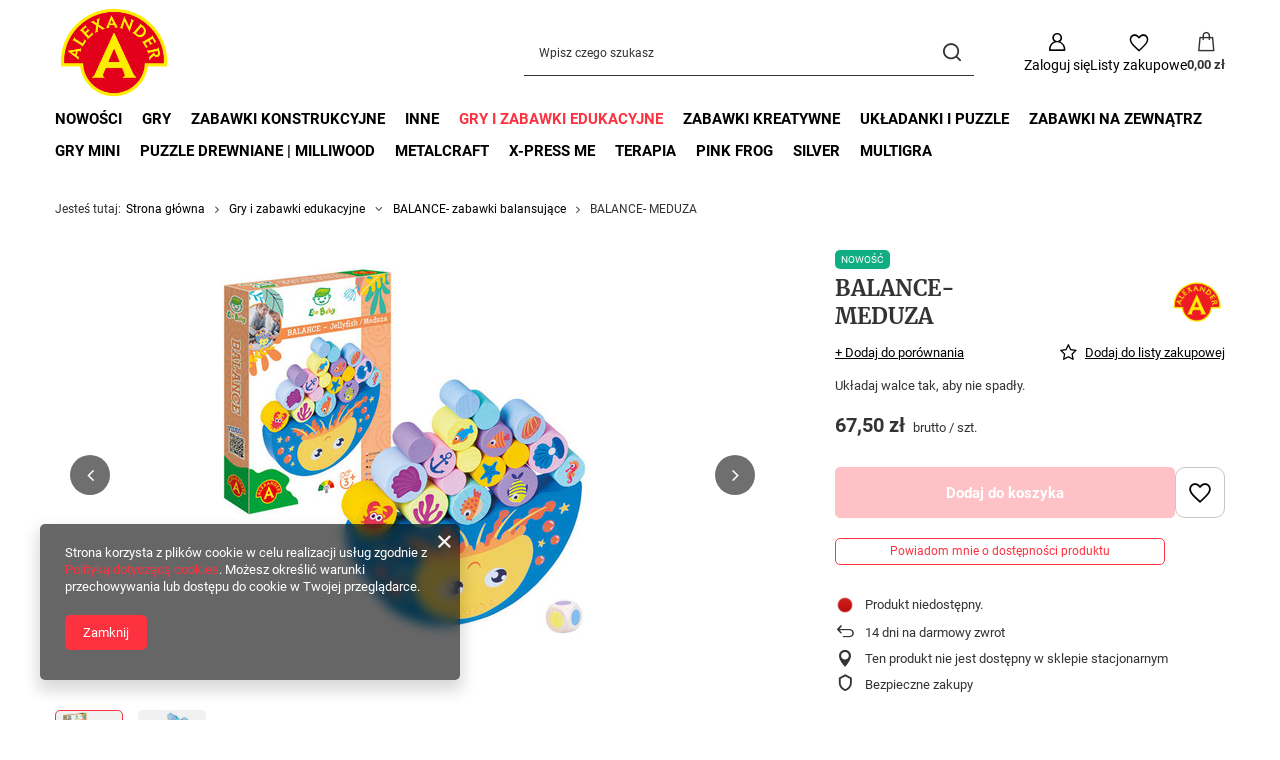

--- FILE ---
content_type: text/html; charset=utf-8
request_url: https://www.sklep.alexander.com.pl/product-pol-1313-BALANCE-MEDUZA.html
body_size: 23230
content:
<!DOCTYPE html>
<html lang="pl" class="--vat --gross " ><head><link rel="preload" as="image" fetchpriority="high" href="/hpeciai/47c2153abb991a31caa063d96a05be83/pol_pm_BALANCE-MEDUZA-1313_1.jpg"><meta name="viewport" content="initial-scale = 1.0, maximum-scale = 5.0, width=device-width, viewport-fit=cover"><meta http-equiv="Content-Type" content="text/html; charset=utf-8"><meta http-equiv="X-UA-Compatible" content="IE=edge"><title>SKLEP.ALEXANDER.COM.PL</title><meta name="keywords" content="Gry planszowe, gry rodzinne, gry edukacyjne, gry imprezowe, gry dla dzieci, zestawy kreatywne, zabawki konstrukcyjne, mały konstruktor"><meta name="description" content="Gry planszowe, gry rodzinne, gry edukacyjne, gry imprezowe, gry dla dzieci, zestawy kreatywne, zabawki konstrukcyjne, mały konstruktor"><link rel="icon" href="/gfx/pol/favicon.ico"><meta name="theme-color" content="#fc3240"><meta name="msapplication-navbutton-color" content="#fc3240"><meta name="apple-mobile-web-app-status-bar-style" content="#fc3240"><link rel="stylesheet" type="text/css" href="/gfx/pol/projector_style.css.gzip?r=1760483939"><style>
							#photos_slider[data-skeleton] .photos__link:before {
								padding-top: calc(min((450/450 * 100%), 450px));
							}
							@media (min-width: 979px) {.photos__slider[data-skeleton] .photos__figure:not(.--nav):first-child .photos__link {
								max-height: 450px;
							}}
						</style><script>var app_shop={urls:{prefix:'data="/gfx/'.replace('data="', '')+'pol/',graphql:'/graphql/v1/'},vars:{meta:{viewportContent:'initial-scale = 1.0, maximum-scale = 5.0, width=device-width, viewport-fit=cover'},priceType:'gross',priceTypeVat:true,productDeliveryTimeAndAvailabilityWithBasket:false,geoipCountryCode:'US',fairShopLogo: { enabled: false, image: '/gfx/standards/safe_light.svg'},currency:{id:'PLN',symbol:'zł',country:'pl',format:'###,##0.00',beforeValue:false,space:true,decimalSeparator:',',groupingSeparator:' '},language:{id:'pol',symbol:'pl',name:'Polski'},omnibus:{enabled:true,rebateCodeActivate:false,hidePercentageDiscounts:false,},},txt:{priceTypeText:' brutto',},fn:{},fnrun:{},files:[],graphql:{}};const getCookieByName=(name)=>{const value=`; ${document.cookie}`;const parts = value.split(`; ${name}=`);if(parts.length === 2) return parts.pop().split(';').shift();return false;};if(getCookieByName('freeeshipping_clicked')){document.documentElement.classList.remove('--freeShipping');}if(getCookieByName('rabateCode_clicked')){document.documentElement.classList.remove('--rabateCode');}function hideClosedBars(){const closedBarsArray=JSON.parse(localStorage.getItem('closedBars'))||[];if(closedBarsArray.length){const styleElement=document.createElement('style');styleElement.textContent=`${closedBarsArray.map((el)=>`#${el}`).join(',')}{display:none !important;}`;document.head.appendChild(styleElement);}}hideClosedBars();</script><meta name="robots" content="index,follow"><meta name="rating" content="general"><meta name="Author" content="Alexander Sklep na bazie IdoSell (www.idosell.com/shop).">
<!-- Begin LoginOptions html -->

<style>
#client_new_social .service_item[data-name="service_Apple"]:before, 
#cookie_login_social_more .service_item[data-name="service_Apple"]:before,
.oscop_contact .oscop_login__service[data-service="Apple"]:before {
    display: block;
    height: 2.6rem;
    content: url('/gfx/standards/apple.svg?r=1743165583');
}
.oscop_contact .oscop_login__service[data-service="Apple"]:before {
    height: auto;
    transform: scale(0.8);
}
#client_new_social .service_item[data-name="service_Apple"]:has(img.service_icon):before,
#cookie_login_social_more .service_item[data-name="service_Apple"]:has(img.service_icon):before,
.oscop_contact .oscop_login__service[data-service="Apple"]:has(img.service_icon):before {
    display: none;
}
</style>

<!-- End LoginOptions html -->

<!-- Open Graph -->
<meta property="og:type" content="website"><meta property="og:url" content="https://www.sklep.alexander.com.pl/product-pol-1313-BALANCE-MEDUZA.html
"><meta property="og:title" content="BALANCE- MEDUZA"><meta property="og:description" content="Układaj walce tak, aby nie spadły. "><meta property="og:site_name" content="Alexander Sklep"><meta property="og:locale" content="pl_PL"><meta property="og:image" content="https://www.sklep.alexander.com.pl/hpeciai/b6a1ffa7337ae0fbe357b5696dc3673a/pol_pl_BALANCE-MEDUZA-1313_1.jpg"><meta property="og:image:width" content="450"><meta property="og:image:height" content="450"><link rel="manifest" href="https://www.sklep.alexander.com.pl/data/include/pwa/1/manifest.json?t=3"><meta name="apple-mobile-web-app-capable" content="yes"><meta name="apple-mobile-web-app-status-bar-style" content="black"><meta name="apple-mobile-web-app-title" content="www.sklep.alexander.com.pl"><link rel="apple-touch-icon" href="/data/include/pwa/1/icon-128.png"><link rel="apple-touch-startup-image" href="/data/include/pwa/1/logo-512.png" /><meta name="msapplication-TileImage" content="/data/include/pwa/1/icon-144.png"><meta name="msapplication-TileColor" content="#2F3BA2"><meta name="msapplication-starturl" content="/"><script type="application/javascript">var _adblock = true;</script><script async src="/data/include/advertising.js"></script><script type="application/javascript">var statusPWA = {
                online: {
                    txt: "Połączono z internetem",
                    bg: "#5fa341"
                },
                offline: {
                    txt: "Brak połączenia z internetem",
                    bg: "#eb5467"
                }
            }</script><script async type="application/javascript" src="/ajax/js/pwa_online_bar.js?v=1&r=6"></script><script >
window.dataLayer = window.dataLayer || [];
window.gtag = function gtag() {
dataLayer.push(arguments);
}
gtag('consent', 'default', {
'ad_storage': 'denied',
'analytics_storage': 'denied',
'ad_personalization': 'denied',
'ad_user_data': 'denied',
'wait_for_update': 500
});

gtag('set', 'ads_data_redaction', true);
</script><script  class='google_consent_mode_update'>
gtag('consent', 'update', {
'ad_storage': 'granted',
'analytics_storage': 'granted',
'ad_personalization': 'granted',
'ad_user_data': 'granted'
});
</script>
<!-- End Open Graph -->

<link rel="canonical" href="https://www.sklep.alexander.com.pl/product-pol-1313-BALANCE-MEDUZA.html" />

                <!-- Global site tag (gtag.js) -->
                <script  async src="https://www.googletagmanager.com/gtag/js?id=G-8ET1BYKWB3"></script>
                <script >
                    window.dataLayer = window.dataLayer || [];
                    window.gtag = function gtag(){dataLayer.push(arguments);}
                    gtag('js', new Date());
                    
                    gtag('config', 'G-8ET1BYKWB3');

                </script>
                
<!-- Begin additional html or js -->


<!--3|1|4| modified: 2020-10-29 15:04:23-->
<!-- Google Tag Manager -->
<script>(function(w,d,s,l,i){w[l]=w[l]||[];w[l].push({'gtm.start':
new Date().getTime(),event:'gtm.js'});var f=d.getElementsByTagName(s)[0],
j=d.createElement(s),dl=l!='dataLayer'?'&l='+l:'';j.async=true;j.src=
'https://www.googletagmanager.com/gtm.js?id='+i+dl;f.parentNode.insertBefore(j,f);
})(window,document,'script','dataLayer','GTM-5JHTVTL');</script>
<!-- End Google Tag Manager -->
<!--5|1|5| modified: 2020-10-26 17:43:23-->
<meta name="google-site-verification" content="vfOaBRD-g8mg__JnkAxxy_EJzZqbbE-H3ON2E9rTBBk" />
<!--10|1|8| modified: 2022-03-22 13:42:34-->
<!-- Meta Pixel Code -->
<script>
!function(f,b,e,v,n,t,s)
{if(f.fbq)return;n=f.fbq=function(){n.callMethod?
n.callMethod.apply(n,arguments):n.queue.push(arguments)};
if(!f._fbq)f._fbq=n;n.push=n;n.loaded=!0;n.version='2.0';
n.queue=[];t=b.createElement(e);t.async=!0;
t.src=v;s=b.getElementsByTagName(e)[0];
s.parentNode.insertBefore(t,s)}(window, document,'script',
'https://connect.facebook.net/en_US/fbevents.js');
fbq('init', '486753886432916');
fbq('track', 'PageView');
</script>
<noscript><img height="1" width="1" style="display:none"
src="https://www.facebook.com/tr?id=486753886432916&ev=PageView&noscript=1"
/></noscript>
<!-- End Meta Pixel Code -->
<!--11|1|9-->
<meta name="facebook-domain-verification" content="qb6yeymxvhqaxxhaz2oeokcknmgi8d" />

<!-- End additional html or js -->
                <script>
                if (window.ApplePaySession && window.ApplePaySession.canMakePayments()) {
                    var applePayAvailabilityExpires = new Date();
                    applePayAvailabilityExpires.setTime(applePayAvailabilityExpires.getTime() + 2592000000); //30 days
                    document.cookie = 'applePayAvailability=yes; expires=' + applePayAvailabilityExpires.toUTCString() + '; path=/;secure;'
                    var scriptAppleJs = document.createElement('script');
                    scriptAppleJs.src = "/ajax/js/apple.js";
                    if (document.readyState === "interactive" || document.readyState === "complete") {
                          document.body.append(scriptAppleJs);
                    } else {
                        document.addEventListener("DOMContentLoaded", () => {
                            document.body.append(scriptAppleJs);
                        });  
                    }
                } else {
                    document.cookie = 'applePayAvailability=no; path=/;secure;'
                }
                </script>
                                <script>
                var listenerFn = function(event) {
                    if (event.origin !== "https://payment.idosell.com")
                        return;
                    
                    var isString = (typeof event.data === 'string' || event.data instanceof String);
                    if (!isString) return;
                    try {
                        var eventData = JSON.parse(event.data);
                    } catch (e) {
                        return;
                    }
                    if (!eventData) { return; }                                            
                    if (eventData.isError) { return; }
                    if (eventData.action != 'isReadyToPay') {return; }
                    
                    if (eventData.result.result && eventData.result.paymentMethodPresent) {
                        var googlePayAvailabilityExpires = new Date();
                        googlePayAvailabilityExpires.setTime(googlePayAvailabilityExpires.getTime() + 2592000000); //30 days
                        document.cookie = 'googlePayAvailability=yes; expires=' + googlePayAvailabilityExpires.toUTCString() + '; path=/;secure;'
                    } else {
                        document.cookie = 'googlePayAvailability=no; path=/;secure;'
                    }                                            
                }     
                
                if (window.oldListener != null) {
                     window.removeEventListener('message', window.oldListener);
                }                        
                window.addEventListener('message', listenerFn);
                window.oldListener = listenerFn;
                                                               
                const iframe = document.createElement('iframe');
                iframe.src = "https://payment.idosell.com/assets/html/checkGooglePayAvailability.html?origin=https%3A%2F%2Fwww.sklep.alexander.com.pl";
                iframe.style.display = 'none'; 

                if (document.readyState === "interactive" || document.readyState === "complete") {
                      document.body.append(iframe);
                } else {
                    document.addEventListener("DOMContentLoaded", () => {
                        document.body.append(iframe);
                    });  
                }                                      
                </script>
                <script>let paypalDate = new Date();
                    paypalDate.setTime(paypalDate.getTime() + 86400000);
                    document.cookie = 'payPalAvailability_PLN=-1; expires=' + paypalDate.getTime() + '; path=/; secure';
                </script><script src="/data/gzipFile/expressCheckout.js.gz"></script></head><body>
<!-- Begin additional html or js -->


<!--4|1|4| modified: 2022-03-21 15:38:06-->
<!-- Google Tag Manager (noscript) -->
<noscript><iframe src="https://www.googletagmanager.com/ns.html?id=GTM-5JHTVTL"
height="0" width="0" style="display:none;visibility:hidden"></iframe></noscript>
<!-- End Google Tag Manager (noscript) -->

<!-- End additional html or js -->
<div id="container" class="projector_page container max-width-1200"><header class=" commercial_banner"><script class="ajaxLoad">app_shop.vars.vat_registered="true";app_shop.vars.currency_format="###,##0.00";app_shop.vars.currency_before_value=false;app_shop.vars.currency_space=true;app_shop.vars.symbol="zł";app_shop.vars.id="PLN";app_shop.vars.baseurl="http://www.sklep.alexander.com.pl/";app_shop.vars.sslurl="https://www.sklep.alexander.com.pl/";app_shop.vars.curr_url="%2Fproduct-pol-1313-BALANCE-MEDUZA.html";var currency_decimal_separator=',';var currency_grouping_separator=' ';app_shop.vars.blacklist_extension=["exe","com","swf","js","php"];app_shop.vars.blacklist_mime=["application/javascript","application/octet-stream","message/http","text/javascript","application/x-deb","application/x-javascript","application/x-shockwave-flash","application/x-msdownload"];app_shop.urls.contact="/contact-pol.html";</script><div id="viewType" style="display:none"></div><div id="menu_skip" class="menu_skip"><a href="#layout" class="btn --outline --medium menu_skip__link --layout">Przejdź do zawartości strony</a><a href="#menu_categories" class="btn --outline --medium menu_skip__link --menu">Przejdź do kategorii</a></div><div id="logo" class="d-flex align-items-center" data-bg="/data/gfx/mask/pol/top_1_big.jpg"><a href="https://www.sklep.alexander.com.pl/" target="_self" aria-label="Logo sklepu"><img src="/data/gfx/mask/pol/logo_1_big.png" alt="Logo Alexander" width="429" height="364"></a></div><form action="https://www.sklep.alexander.com.pl/search.php" method="get" id="menu_search" class="menu_search"><a href="#showSearchForm" class="menu_search__mobile" aria-label="Szukaj"></a><div class="menu_search__block"><div class="menu_search__item --input"><input class="menu_search__input" type="text" name="text" autocomplete="off" placeholder="Wpisz czego szukasz" aria-label="Wpisz czego szukasz"><button class="menu_search__submit" type="submit" aria-label="Szukaj"></button></div><div class="menu_search__item --results search_result"></div></div></form><div id="menu_top" class="menu_top"><div class="account_links"><a class="account_links__item" href="https://www.sklep.alexander.com.pl/login.php" aria-label="Zaloguj się"><span class="account_links__text --logged-out">Zaloguj się</span></a></div><div class="shopping_list_top" data-empty="true"><a href="https://www.sklep.alexander.com.pl/pl/shoppinglist/" class="wishlist_link slt_link --empty" aria-label="Listy zakupowe"><span class="slt_link__text">Listy zakupowe</span></a><div class="slt_lists"><ul class="slt_lists__nav"><li class="slt_lists__nav_item" data-list_skeleton="true" data-list_id="true" data-shared="true"><a href="#" class="slt_lists__nav_link" data-list_href="true"><span class="slt_lists__nav_name" data-list_name="true"></span><span class="slt_lists__count" data-list_count="true">0</span></a></li><li class="slt_lists__nav_item --empty"><a class="slt_lists__nav_link --empty" href="https://www.sklep.alexander.com.pl/pl/shoppinglist/"><span class="slt_lists__nav_name" data-list_name="true">Lista zakupowa</span><span class="slt_lists__count" data-list_count="true">0</span></a></li></ul></div></div><div id="menu_basket" class="topBasket"><a href="/basketedit.php" class="topBasket__sub" aria-label="Wartość koszyka: 0,00 zł"><span class="badge badge-info" aria-hidden="true"></span><strong class="topBasket__price">0,00 zł</strong></a><div class="topBasket__details --products" style="display: none;"><div class="topBasket__block --labels"><span class="topBasket__item --name">Produkt</span><span class="topBasket__item --sum">Ilość</span><span class="topBasket__item --prices">Cena</span></div><div class="topBasket__block --products"></div><div class="topBasket__block --oneclick topBasket_oneclick" data-lang="pol"><div class="topBasket_oneclick__label"><span class="topBasket_oneclick__text --fast">Szybkie zakupy <strong>1-Click</strong></span><span class="topBasket_oneclick__text --registration"> (bez rejestracji)</span></div><div class="topBasket_oneclick__items"><span class="topBasket_oneclick__item --googlePay" title="Google Pay"><img class="topBasket_oneclick__icon" src="/panel/gfx/payment_forms/237.png" alt="Google Pay"></span></div></div></div><div class="topBasket__details --shipping" style="display: none;"><span class="topBasket__name">Koszt dostawy od</span><span id="shipppingCost"></span></div></div></div><nav id="menu_categories" class="wide" aria-label="Kategorie główne"><button type="button" class="navbar-toggler" aria-label="Menu"><i class="icon-reorder"></i></button><div class="navbar-collapse" id="menu_navbar"><ul class="navbar-nav mx-md-n2"><li class="nav-item"><span class="nav-link-wrapper"><a  href="/pol_m_Nowosci-204.html" target="_self" title="Nowości" class="nav-link --l1" >Nowości</a></span></li><li class="nav-item"><span class="nav-link-wrapper"><a  href="/pol_m_Gry-182.html" target="_self" title="Gry" class="nav-link --l1" >Gry</a><button class="nav-link-expand" type="button" aria-label="Gry, Menu"></button></span><ul class="navbar-subnav"><li class="nav-header"><a href="#backLink" class="nav-header__backLink"><i class="icon-angle-left"></i></a><a  href="/pol_m_Gry-182.html" target="_self" title="Gry" class="nav-link --l1" >Gry</a></li><li class="nav-item empty"><a  href="/pol_m_Gry_Gry-rodzinno-towarzyskie-183.html" target="_self" title="Gry rodzinno towarzyskie" class="nav-link --l2" >Gry rodzinno towarzyskie</a></li><li class="nav-item empty"><a  href="/pol_m_Gry_Gry-slowne-188.html" target="_self" title="Gry słowne" class="nav-link --l2" >Gry słowne</a></li><li class="nav-item empty"><a  href="/pol_m_Gry_Zestawy-gier-191.html" target="_self" title="Zestawy gier" class="nav-link --l2" >Zestawy gier</a></li><li class="nav-item empty"><a  href="/pol_m_Gry_Karty-192.html" target="_self" title="Karty" class="nav-link --l2" >Karty</a></li><li class="nav-item empty"><a  href="/pol_m_Gry_Quizy-193.html" target="_self" title="Quizy" class="nav-link --l2" >Quizy</a></li><li class="nav-item empty"><a  href="/pol_m_Gry_ECO-FUN-263.html" target="_self" title="ECO FUN" class="nav-link --l2" >ECO FUN</a></li><li class="nav-item empty"><a  href="/pol_m_Gry_Gry-klasyczne-156.html" target="_self" title="Gry klasyczne" class="nav-link --l2" >Gry klasyczne</a></li><li class="nav-item empty"><a  href="/pol_m_Gry_Gry-zrecznosciowe-275.html" target="_self" title="Gry zręcznościowe" class="nav-link --l2" >Gry zręcznościowe</a></li></ul></li><li class="nav-item"><span class="nav-link-wrapper"><a  href="/pol_m_Zabawki-Konstrukcyjne-157.html" target="_self" title="Zabawki Konstrukcyjne" class="nav-link --l1" >Zabawki Konstrukcyjne</a><button class="nav-link-expand" type="button" aria-label="Zabawki Konstrukcyjne, Menu"></button></span><ul class="navbar-subnav"><li class="nav-header"><a href="#backLink" class="nav-header__backLink"><i class="icon-angle-left"></i></a><a  href="/pol_m_Zabawki-Konstrukcyjne-157.html" target="_self" title="Zabawki Konstrukcyjne" class="nav-link --l1" >Zabawki Konstrukcyjne</a></li><li class="nav-item empty"><a  href="/pol_m_Zabawki-Konstrukcyjne_Maly-Konstruktor-173.html" target="_self" title="Mały Konstruktor" class="nav-link --l2" >Mały Konstruktor</a></li><li class="nav-item empty"><a  href="/pol_m_Zabawki-Konstrukcyjne_Maly-Konstruktor-Junior-174.html" target="_self" title="Mały Konstruktor Junior" class="nav-link --l2" >Mały Konstruktor Junior</a></li><li class="nav-item empty"><a  href="/pol_m_Zabawki-Konstrukcyjne_Montino-Rurki-3D-227.html" target="_self" title="Montino - Rurki 3D" class="nav-link --l2" >Montino - Rurki 3D</a></li><li class="nav-item empty"><a  href="/pol_m_Zabawki-Konstrukcyjne_Skladaki-Drewniaki-230.html" target="_self" title="Składaki Drewniaki" class="nav-link --l2" >Składaki Drewniaki</a></li><li class="nav-item empty"><a  href="/pol_m_Zabawki-Konstrukcyjne_Metalowe-Skrecaki-293.html" target="_self" title="Metalowe Skręcaki" class="nav-link --l2" >Metalowe Skręcaki</a></li></ul></li><li class="nav-item"><span class="nav-link-wrapper"><a  href="/pol_m_Inne-163.html" target="_self" title="Inne" class="nav-link --l1" >Inne</a></span></li><li class="nav-item nav-open"><span class="nav-link-wrapper"><a  href="/pol_m_Gry-i-zabawki-edukacyjne-181.html" target="_self" title="Gry i zabawki edukacyjne" class="nav-link --l1 active" >Gry i zabawki edukacyjne</a><button class="nav-link-expand" type="button" aria-label="Gry i zabawki edukacyjne, Menu"></button></span><ul class="navbar-subnav"><li class="nav-header"><a href="#backLink" class="nav-header__backLink"><i class="icon-angle-left"></i></a><a  href="/pol_m_Gry-i-zabawki-edukacyjne-181.html" target="_self" title="Gry i zabawki edukacyjne" class="nav-link --l1 active" >Gry i zabawki edukacyjne</a></li><li class="nav-item empty"><a  href="/pol_m_Gry-i-zabawki-edukacyjne_Sowa-Madra-Glowa-214.html" target="_self" title="Sowa Mądra Głowa" class="nav-link --l2" >Sowa Mądra Głowa</a></li><li class="nav-item empty"><a  href="/pol_m_Gry-i-zabawki-edukacyjne_Tablice-edukacyjne-i-inne-207.html" target="_self" title="Tablice edukacyjne i inne" class="nav-link --l2" >Tablice edukacyjne i inne</a></li><li class="nav-item empty"><a  href="/pol_m_Gry-i-zabawki-edukacyjne_Zabawa-i-Nauka-209.html" target="_self" title="Zabawa i Nauka" class="nav-link --l2" >Zabawa i Nauka</a></li><li class="nav-item empty"><a  href="/pol_m_Gry-i-zabawki-edukacyjne_Gry-logiczne-Lamiglowki-218.html" target="_self" title="Gry logiczne/Łamigłówki" class="nav-link --l2" >Gry logiczne/Łamigłówki</a></li><li class="nav-item empty"><a  href="/pol_m_Gry-i-zabawki-edukacyjne_Magnesiaki-222.html" target="_self" title="Magnesiaki" class="nav-link --l2" >Magnesiaki</a></li><li class="nav-item empty"><a  href="/pol_m_Gry-i-zabawki-edukacyjne_Logopedyczne-228.html" target="_self" title="Logopedyczne" class="nav-link --l2" >Logopedyczne</a></li><li class="nav-item nav-open empty"><a  href="/pol_m_Gry-i-zabawki-edukacyjne_BALANCE-zabawki-balansujace-273.html" target="_self" title="BALANCE- zabawki balansujące" class="nav-link --l2 active" >BALANCE- zabawki balansujące</a></li></ul></li><li class="nav-item"><span class="nav-link-wrapper"><a  href="/pol_m_Zabawki-kreatywne-184.html" target="_self" title="Zabawki kreatywne" class="nav-link --l1" >Zabawki kreatywne</a><button class="nav-link-expand" type="button" aria-label="Zabawki kreatywne, Menu"></button></span><ul class="navbar-subnav"><li class="nav-header"><a href="#backLink" class="nav-header__backLink"><i class="icon-angle-left"></i></a><a  href="/pol_m_Zabawki-kreatywne-184.html" target="_self" title="Zabawki kreatywne" class="nav-link --l1" >Zabawki kreatywne</a></li><li class="nav-item empty"><a  href="/pol_m_Zabawki-kreatywne_Wpinanki-196.html" target="_self" title="Wpinanki" class="nav-link --l2" >Wpinanki</a></li><li class="nav-item empty"><a  href="/pol_m_Zabawki-kreatywne_Przeplatanki-198.html" target="_self" title="Przeplatanki" class="nav-link --l2" >Przeplatanki</a></li><li class="nav-item empty"><a  href="/pol_m_Zabawki-kreatywne_Szablony-200.html" target="_self" title="Szablony" class="nav-link --l2" >Szablony</a></li><li class="nav-item empty"><a  href="/pol_m_Zabawki-kreatywne_Piaskowe-Malowanki-203.html" target="_self" title="Piaskowe Malowanki" class="nav-link --l2" >Piaskowe Malowanki</a></li><li class="nav-item empty"><a  href="/pol_m_Zabawki-kreatywne_Pieczatki-205.html" target="_self" title="Pieczątki" class="nav-link --l2" >Pieczątki</a></li><li class="nav-item empty"><a  href="/pol_m_Zabawki-kreatywne_Top-Fashion-215.html" target="_self" title="Top Fashion" class="nav-link --l2" >Top Fashion</a></li><li class="nav-item empty"><a  href="/pol_m_Zabawki-kreatywne_Montino-Rurki-3D-217.html" target="_self" title="Montino- Rurki 3D" class="nav-link --l2" >Montino- Rurki 3D</a></li><li class="nav-item empty"><a  href="/pol_m_Zabawki-kreatywne_Origami-3D-264.html" target="_self" title="Origami 3D" class="nav-link --l2" >Origami 3D</a></li></ul></li><li class="nav-item"><span class="nav-link-wrapper"><a  href="/pol_m_Ukladanki-i-puzzle-185.html" target="_self" title="Układanki i puzzle" class="nav-link --l1" >Układanki i puzzle</a><button class="nav-link-expand" type="button" aria-label="Układanki i puzzle, Menu"></button></span><ul class="navbar-subnav"><li class="nav-header"><a href="#backLink" class="nav-header__backLink"><i class="icon-angle-left"></i></a><a  href="/pol_m_Ukladanki-i-puzzle-185.html" target="_self" title="Układanki i puzzle" class="nav-link --l1" >Układanki i puzzle</a></li><li class="nav-item empty"><a  href="/pol_m_Ukladanki-i-puzzle_Ukladanki-i-puzzle-186.html" target="_self" title="Układanki i puzzle" class="nav-link --l2" >Układanki i puzzle</a></li><li class="nav-item empty"><a  href="/pol_m_Ukladanki-i-puzzle_Puzzle-Dla-Maluszkow-199.html" target="_self" title="Puzzle Dla Maluszków" class="nav-link --l2" >Puzzle Dla Maluszków</a></li><li class="nav-item empty"><a  href="/pol_m_Ukladanki-i-puzzle_Puzzle-Magnetyczne-202.html" target="_self" title="Puzzle Magnetyczne" class="nav-link --l2" >Puzzle Magnetyczne</a></li></ul></li><li class="nav-item"><span class="nav-link-wrapper"><a  href="/pol_m_Zabawki-na-zewnatrz-189.html" target="_self" title="Zabawki na zewnątrz" class="nav-link --l1" >Zabawki na zewnątrz</a><button class="nav-link-expand" type="button" aria-label="Zabawki na zewnątrz, Menu"></button></span><ul class="navbar-subnav"><li class="nav-header"><a href="#backLink" class="nav-header__backLink"><i class="icon-angle-left"></i></a><a  href="/pol_m_Zabawki-na-zewnatrz-189.html" target="_self" title="Zabawki na zewnątrz" class="nav-link --l1" >Zabawki na zewnątrz</a></li><li class="nav-item empty"><a  href="/pol_m_Zabawki-na-zewnatrz_Wiatraczki-195.html" target="_self" title="Wiatraczki" class="nav-link --l2" >Wiatraczki</a></li><li class="nav-item empty"><a  href="/pol_m_Zabawki-na-zewnatrz_Seria-Sport-Fun-216.html" target="_self" title="Seria Sport&amp;amp;Fun" class="nav-link --l2" >Seria Sport&amp;Fun</a></li></ul></li><li class="nav-item"><span class="nav-link-wrapper"><a  href="/pol_m_Gry-mini-211.html" target="_self" title="Gry mini" class="nav-link --l1" >Gry mini</a><button class="nav-link-expand" type="button" aria-label="Gry mini, Menu"></button></span><ul class="navbar-subnav"><li class="nav-header"><a href="#backLink" class="nav-header__backLink"><i class="icon-angle-left"></i></a><a  href="/pol_m_Gry-mini-211.html" target="_self" title="Gry mini" class="nav-link --l1" >Gry mini</a></li><li class="nav-item empty"><a  href="/pol_m_Gry-mini_Gry-kieszonkowe-220.html" target="_self" title="Gry kieszonkowe" class="nav-link --l2" >Gry kieszonkowe</a></li><li class="nav-item empty"><a  href="/pol_m_Gry-mini_Gry-mini-229.html" target="_self" title="Gry mini" class="nav-link --l2" >Gry mini</a></li></ul></li><li class="nav-item"><span class="nav-link-wrapper"><a  href="/pol_m_Puzzle-drewniane-MilliWOOD-276.html" target="_self" title="Puzzle drewniane | MilliWOOD" class="nav-link --l1" >Puzzle drewniane | MilliWOOD</a><button class="nav-link-expand" type="button" aria-label="Puzzle drewniane | MilliWOOD, Menu"></button></span><ul class="navbar-subnav"><li class="nav-header"><a href="#backLink" class="nav-header__backLink"><i class="icon-angle-left"></i></a><a  href="/pol_m_Puzzle-drewniane-MilliWOOD-276.html" target="_self" title="Puzzle drewniane | MilliWOOD" class="nav-link --l1" >Puzzle drewniane | MilliWOOD</a></li><li class="nav-item empty"><a  href="https://www.sklep.alexander.com.pl/ser-pol-4-Milliwood-Celebrating.html" target="_self" title="Celebrating - Na prezent" class="nav-link --l2" >Celebrating - Na prezent</a></li><li class="nav-item empty"><a  href="https://www.sklep.alexander.com.pl/ser-pol-5-Milliwood-Peace-harmony.html" target="_self" title="Mandale - Peace and harmony" class="nav-link --l2" >Mandale - Peace and harmony</a></li><li class="nav-item empty"><a  href="https://www.sklep.alexander.com.pl/ser-pol-6-Milliwood-Christmas.html" target="_self" title="Christmas" class="nav-link --l2" >Christmas</a></li><li class="nav-item empty"><a  href="https://www.sklep.alexander.com.pl/ser-pol-7-Milliwood-Cold-is-cool.html" target="_self" title="Cold is cool" class="nav-link --l2" >Cold is cool</a></li><li class="nav-item empty"><a  href="https://www.sklep.alexander.com.pl/ser-pol-8-Milliwood-Yippee-cutie.html" target="_self" title="Yippe Cutie" class="nav-link --l2" >Yippe Cutie</a></li><li class="nav-item empty"><a  href="https://www.sklep.alexander.com.pl/ser-pol-19-Milliwood-Dream-Team.html" target="_self" title="Dream Team" class="nav-link --l2" >Dream Team</a></li><li class="nav-item empty"><a  href="/pol_m_Puzzle-drewniane-MilliWOOD_Galaxies-289.html" target="_self" title="Galaxies" class="nav-link --l2" >Galaxies</a></li><li class="nav-item empty"><a  href="/pol_m_Puzzle-drewniane-MilliWOOD_Landscapes-290.html" target="_self" title="Landscapes" class="nav-link --l2" >Landscapes</a></li><li class="nav-item empty"><a  href="https://www.sklep.alexander.com.pl/ser-pol-23-Milliwood-Hi-Im-little.html" target="_self" title="Hi I'm little" class="nav-link --l2" >Hi I'm little</a></li><li class="nav-item --all empty"><a class="nav-link --l2" href="/pol_m_Puzzle-drewniane-MilliWOOD-276.html">+ Pokaż wszystkie</a></li></ul></li><li class="nav-item"><span class="nav-link-wrapper"><a  href="/pol_m_MetalCraft-295.html" target="_self" title="MetalCraft" class="nav-link --l1" >MetalCraft</a></span></li><li class="nav-item"><span class="nav-link-wrapper"><a  href="https://www.sklep.alexander.com.pl/ser-pol-2-X-Press-Me.html" target="_self" title="X-Press Me" class="nav-link --l1 noevent" >X-Press Me</a></span></li><li class="nav-item"><span class="nav-link-wrapper"><a  href="https://www.sklep.alexander.com.pl/ser-pol-9-Terapia.html" target="_self" title="Terapia" class="nav-link --l1 noevent" >Terapia</a></span></li><li class="nav-item"><span class="nav-link-wrapper"><a  href="/pol_m_Pink-Frog-286.html" target="_self" title="Pink Frog" class="nav-link --l1" >Pink Frog</a></span></li><li class="nav-item"><span class="nav-link-wrapper"><a  href="https://www.sklep.alexander.com.pl/ser-pol-26-Silver.html" target="_self" title="Silver" class="nav-link --l1" >Silver</a></span></li><li class="nav-item"><span class="nav-link-wrapper"><a  href="/pol_m_Multigra-294.html" target="_self" title="Multigra" class="nav-link --l1" >Multigra</a></span></li></ul></div></nav><div id="breadcrumbs" class="breadcrumbs"><div class="back_button"><button id="back_button"></button></div><nav class="list_wrapper" aria-label="Nawigacja okruszkowa"><ol><li><span>Jesteś tutaj:  </span></li><li class="bc-main"><span><a href="/">Strona główna</a></span></li><li class="category bc-item-1 --more"><a class="category" href="/pol_m_Gry-i-zabawki-edukacyjne-181.html">Gry i zabawki edukacyjne</a><ul class="breadcrumbs__sub"><li class="breadcrumbs__item"><a class="breadcrumbs__link --link" href="/pol_m_Gry-i-zabawki-edukacyjne_Sowa-Madra-Glowa-214.html">Sowa Mądra Głowa</a></li><li class="breadcrumbs__item"><a class="breadcrumbs__link --link" href="/pol_m_Gry-i-zabawki-edukacyjne_Tablice-edukacyjne-i-inne-207.html">Tablice edukacyjne i inne</a></li><li class="breadcrumbs__item"><a class="breadcrumbs__link --link" href="/pol_m_Gry-i-zabawki-edukacyjne_Zabawa-i-Nauka-209.html">Zabawa i Nauka</a></li><li class="breadcrumbs__item"><a class="breadcrumbs__link --link" href="/pol_m_Gry-i-zabawki-edukacyjne_Gry-logiczne-Lamiglowki-218.html">Gry logiczne/Łamigłówki</a></li><li class="breadcrumbs__item"><a class="breadcrumbs__link --link" href="/pol_m_Gry-i-zabawki-edukacyjne_Magnesiaki-222.html">Magnesiaki</a></li><li class="breadcrumbs__item"><a class="breadcrumbs__link --link" href="/pol_m_Gry-i-zabawki-edukacyjne_Logopedyczne-228.html">Logopedyczne</a></li><li class="breadcrumbs__item"><a class="breadcrumbs__link --link" href="/pol_m_Gry-i-zabawki-edukacyjne_BALANCE-zabawki-balansujace-273.html">BALANCE- zabawki balansujące</a></li></ul></li><li class="category bc-item-2 bc-active" aria-current="page"><a class="category" href="/pol_m_Gry-i-zabawki-edukacyjne_BALANCE-zabawki-balansujace-273.html">BALANCE- zabawki balansujące</a></li><li class="bc-active bc-product-name" aria-current="page"><span>BALANCE- MEDUZA</span></li></ol></nav></div></header><div id="layout" class="row clearfix"><aside class="col-3"><section class="shopping_list_menu"><div class="shopping_list_menu__block --lists slm_lists" data-empty="true"><a href="#showShoppingLists" class="slm_lists__label">Listy zakupowe</a><ul class="slm_lists__nav"><li class="slm_lists__nav_item" data-list_skeleton="true" data-list_id="true" data-shared="true"><a href="#" class="slm_lists__nav_link" data-list_href="true"><span class="slm_lists__nav_name" data-list_name="true"></span><span class="slm_lists__count" data-list_count="true">0</span></a></li><li class="slm_lists__nav_header"><a href="#hidehoppingLists" class="slm_lists__label"><span class="sr-only">Wróć</span>Listy zakupowe</a></li><li class="slm_lists__nav_item --empty"><a class="slm_lists__nav_link --empty" href="https://www.sklep.alexander.com.pl/pl/shoppinglist/"><span class="slm_lists__nav_name" data-list_name="true">Lista zakupowa</span><span class="sr-only">ilość produktów: </span><span class="slm_lists__count" data-list_count="true">0</span></a></li></ul><a href="#manage" class="slm_lists__manage d-none align-items-center d-md-flex">Zarządzaj listami</a></div><div class="shopping_list_menu__block --bought slm_bought"><a class="slm_bought__link d-flex" href="https://www.sklep.alexander.com.pl/products-bought.php">
				Lista dotychczas zamówionych produktów
			</a></div><div class="shopping_list_menu__block --info slm_info"><strong class="slm_info__label d-block mb-3">Jak działa lista zakupowa?</strong><ul class="slm_info__list"><li class="slm_info__list_item d-flex mb-3">
					Po zalogowaniu możesz umieścić i przechowywać na liście zakupowej dowolną liczbę produktów nieskończenie długo.
				</li><li class="slm_info__list_item d-flex mb-3">
					Dodanie produktu do listy zakupowej nie oznacza automatycznie jego rezerwacji.
				</li><li class="slm_info__list_item d-flex mb-3">
					Dla niezalogowanych klientów lista zakupowa przechowywana jest do momentu wygaśnięcia sesji (około 24h).
				</li></ul></div></section><div id="mobileCategories" class="mobileCategories"><div class="mobileCategories__item --menu"><button type="button" class="mobileCategories__link --active" data-ids="#menu_search,.shopping_list_menu,#menu_search,#menu_navbar,#menu_navbar3, #menu_blog">
                            Menu
                        </button></div><div class="mobileCategories__item --account"><button type="button" class="mobileCategories__link" data-ids="#menu_contact,#login_menu_block">
                            Konto
                        </button></div></div><div class="setMobileGrid" data-item="#menu_navbar"></div><div class="setMobileGrid" data-item="#menu_navbar3" data-ismenu1="true"></div><div class="setMobileGrid" data-item="#menu_blog"></div><div class="login_menu_block d-lg-none" id="login_menu_block"><a class="sign_in_link" href="/login.php" title=""><i class="icon-user"></i><span>Zaloguj się</span></a><a class="registration_link" href="https://www.sklep.alexander.com.pl/client-new.php?register"><i class="icon-lock"></i><span>Zarejestruj się</span></a><a class="order_status_link" href="/order-open.php" title=""><i class="icon-globe"></i><span>Sprawdź status zamówienia</span></a></div><div class="setMobileGrid" data-item="#menu_contact"></div><div class="setMobileGrid" data-item="#menu_settings"></div></aside><main id="content" class="col-12"><section id="projector_photos" class="photos" data-thumbnails="true" data-thumbnails-count="4" data-thumbnails-horizontal="true" data-thumbnails-arrows="false" data-thumbnails-slider="false" data-thumbnails-enable="true" data-slider-fade-effect="true" data-slider-enable="true" data-slider-freemode="false" data-slider-centered="false"><div id="photos_nav" class="photos__nav" style="--thumbnails-count: 4;" data-more-slides="-2"><div class="swiper-button-prev"><i class="icon-angle-left"></i></div><div id="photos_nav_list" thumbsSlider="" class="photos__nav_wrapper swiper swiperThumbs"><div class="swiper-wrapper"><figure class="photos__figure --nav swiper-slide " data-slide-index="0"><img class="photos__photo --nav" width="100" height="100" src="/hpeciai/e3912d7cb124dab7724d7bf7b184794a/pol_ps_BALANCE-MEDUZA-1313_1.jpg" loading="lazy" alt="BALANCE- MEDUZA"></figure><figure class="photos__figure --nav swiper-slide " data-slide-index="1"><img class="photos__photo --nav" width="100" height="100" src="/hpeciai/d7a810157762e907eda95d882af260c1/pol_ps_BALANCE-MEDUZA-1313_2.jpg" loading="lazy" alt="BALANCE- MEDUZA"></figure></div></div><div class="swiper-button-next"><i class="icon-angle-right"></i></div></div><div id="photos_slider" class="photos__slider swiper" data-skeleton="true" data-photos-count="2"><div class="galleryNavigation --prev"><div class="swiper-button-prev --rounded"><i class="icon-angle-left"></i></div></div><div class="photos___slider_wrapper swiper-wrapper"><figure class="photos__figure swiper-slide " data-slide-index="0" tabindex="0"><img class="photos__photo" width="450" height="450" src="/hpeciai/47c2153abb991a31caa063d96a05be83/pol_pm_BALANCE-MEDUZA-1313_1.jpg" data-img_high_res="/hpeciai/b6a1ffa7337ae0fbe357b5696dc3673a/pol_pl_BALANCE-MEDUZA-1313_1.jpg" alt="BALANCE- MEDUZA"></figure><figure class="photos__figure swiper-slide slide-lazy" data-slide-index="1"><img class="photos__photo" width="450" height="450" src="/hpeciai/9e570e865aef46c085c7a62eb63f98c3/pol_pm_BALANCE-MEDUZA-1313_2.jpg" data-img_high_res="/hpeciai/a6afd6a2daad16f4a3bd7550491a661c/pol_pl_BALANCE-MEDUZA-1313_2.jpg" alt="BALANCE- MEDUZA" loading="lazy"><div class="swiper-lazy-preloader"></div></figure></div><div class="galleryPagination"><div class="swiper-pagination"></div></div><div class="galleryNavigation"><div class="swiper-button-next --rounded"><i class="icon-angle-right"></i></div></div></div></section><template id="GalleryModalTemplate"><div class="gallery_modal__wrapper" id="galleryModal"><div class="gallery_modal__header"><div class="gallery_modal__counter"></div><div class="gallery_modal__name">BALANCE- MEDUZA</div></div><div class="gallery_modal__sliders photos --gallery-modal"></div><div class="galleryNavigation"><div class="swiper-button-prev --rounded"><i class="icon-angle-left"></i></div><div class="swiper-button-next --rounded"><i class="icon-angle-right"></i></div></div></div></template><section id="projector_productname" class="product_name mb-4"><div class="product_name__block --label mb-1"><strong class="label_icons"><span class="label --new">
							Nowość
						</span></strong></div><div class="product_name__block --name mb-2 d-sm-flex justify-content-sm-between mb-sm-3"><h1 class="product_name__name m-0">BALANCE- MEDUZA</h1><div class="product_name__firm_logo d-none d-sm-flex justify-content-sm-end align-items-sm-center ml-sm-2"><a class="firm_logo" href="/firm-pol-1726656128-Alexander.html"><img class="b-lazy" src="/gfx/standards/loader.gif?r=1760483865" data-src="/data/lang/pol/producers/gfx/projector/1726656128_1.jpg" title="Alexander" alt="Alexander"></a></div></div><div class="product_name__block --links"><div class="product_name__actions d-flex justify-content-between align-items-center mx-n1"><a class="product_name__action --compare --add px-1" href="https://www.sklep.alexander.com.pl/settings.php?comparers=add&amp;product=1313" title="Kliknij, aby dodać produkt do porównania"><span>+ Dodaj do porównania</span></a><a class="product_name__action --shopping-list px-1 d-flex align-items-center" href="#addToShoppingList" title="Kliknij, aby dodać produkt do listy zakupowej"><span>Dodaj do listy zakupowej</span></a></div></div><div class="product_name__block --description mt-3"><ul><li>Układaj walce tak, aby nie spadły. </li></ul></div></section><script class="ajaxLoad">
	cena_raty = 67.50;
	client_login = 'false';
	
	client_points = '';
	points_used = '';
	shop_currency = 'zł';
	trust_level = '0';

	window.product_config = {
		// Czy produkt jest kolekcją
		isCollection: false,
		isBundleOrConfigurator: false,
		// Czy produkt zawiera rabat ilościowy
		hasMultiPackRebate: false,
		// Flaga czy produkt ma ustawione ceny per rozmiar
		hasPricesPerSize: false,
		// Flaga czy włączone są subskrypcje
		hasSubscriptionsEnabled: false,
		// Typ subskrypcji
		subscriptionType: false,
	};

	window.product_data = [{
		// ID produktu
		id: 1313,
		// Typ produktu
		type: "product_item",
		selected: true,
		// Wybrany rozmiar
		selected_size_list: ["uniw"],
	
		// Punkty - produkt
		for_points: false,
	
		// Ilośc punktów
		points: false,
		// Ilość otrzymanych punktów za zakup
		pointsReceive: false,
		// Jednostki
		unit: {
			name: "szt.",
			plural: "szt.",
			singular: "szt.",
			precision: "0",
			sellBy: 1,
		},
		// Waluta
		currency: "zł",
		// Domyślne ceny produktu
		base_price: {
			maxprice: "67.50",
			maxprice_formatted: "67,50 zł",
			maxprice_net: "54.88",
			maxprice_net_formatted: "54,88 zł",
			minprice: "67.50",
			minprice_formatted: "67,50 zł",
			minprice_net: "54.88",
			minprice_net_formatted: "54,88 zł",
			size_max_maxprice_net: "0.00",
			size_min_maxprice_net: "0.00",
			size_max_maxprice_net_formatted: "0,00 zł",
			size_min_maxprice_net_formatted: "0,00 zł",
			size_max_maxprice: "0.00",
			size_min_maxprice: "0.00",
			size_max_maxprice_formatted: "0,00 zł",
			size_min_maxprice_formatted: "0,00 zł",
			price_unit_sellby: "67.50",
			value: "67.50",
			price_formatted: "67,50 zł",
			price_net: "54.88",
			price_net_formatted: "54,88 zł",
			vat: "23",
			worth: "67.50",
			worth_net: "54.88",
			worth_formatted: "67,50 zł",
			worth_net_formatted: "54,88 zł",
			basket_enable: "y",
			special_offer: "false",
			rebate_code_active: "n",
			priceformula_error: "false",
			
		},
		// Zakresy ilości produktu
		order_quantity_range: {
			subscription_min_quantity: false,
			
		},
		// Rozmiary
		sizes: [
			{
				name: "uniwersalny",
				id: "uniw",
				product_id: 1313,
				amount: 0,
				amount_mo: 0,
				amount_mw: 0,
				amount_mp: 0,
				selected: false,
				// Punkty - rozmiar
				for_points: false,
				phone_price: false,
				
				availability: {
					visible: true,
					description: "Produkt niedostępny",
					description_tel: "",
					status: "disable",
					icon: "/data/lang/pol/available_graph/graph_1_5.png",
					icon_tel: "",
					delivery_days_undefined: false,
				},
				
				price: {
					price: {
						gross: {
								value: 67.50,

								formatted: "67,50 zł"
							}
					},
					omnibusPrice: {
						gross: false
					},
					omnibusPriceDetails: {
						youSavePercent: null,

						omnibusPriceIsHigherThanSellingPrice:false,

						newPriceEffectiveUntil: {
							formatted: ''
						},
					},
					min: {
						gross: false
					},
					max: {
						gross: false
					},
					youSavePercent: null,
					beforeRebate: {
						gross: false
					},
					beforeRebateDetails: {
						youSavePercent: null
					},
					advancePrice: {
						gross: null
					},
					suggested: {
						gross: false
					},
					advance: {
						gross: false
					},
					depositPrice: {
						gross: false
					},
					totalDepositPrice: {
						gross: false
					},
					rebateNumber:false
				},
				shippingTime: {
					shippingTime: {
						time: {
							days: false,
							hours: false,
							minutes: false,
						},
						weekDay: false,
						weekAmount: false,
						today: false,
					},
					time: false,
					unknownTime: false,
					todayShipmentDeadline: false,
				}},
			
		],
		
		subscription: {
			rangeEnabled: false,
			min: {
				price: {
					gross: {
						value: "67.50",
					},
					net: {
						value: ""
					},
				},
				save: "",
				before: "67.50"
			},
			max: false,
		},
	}];
</script><form id="projector_form" class="projector_details is-validated " action="https://www.sklep.alexander.com.pl/basketchange.php" method="post" data-product_id="1313" data-type="product_item" data-bundle_configurator="false" data-price-type="gross" data-product-display-type="single-with-variants" data-sizes_disable="true"><button form="projector_form" style="display:none;" type="submit"></button><input form="projector_form" id="projector_product_hidden" type="hidden" name="product" value="1313"><input form="projector_form" id="projector_size_hidden" type="hidden" name="size" autocomplete="off" value="uniw"><input form="projector_form" id="projector_mode_hidden" type="hidden" name="mode" value="1"><div class="projector_details__wrapper --oneclick"><div id="projector_sizes_section" class="projector_sizes" data-onesize="true"><span class="projector_sizes__label">Rozmiar</span><div class="projector_sizes__sub"><a class="projector_sizes__item --disabled" data-product-id="1313" data-size-type="onesize" href="/product-pol-1313-BALANCE-MEDUZA.html"><span class="projector_sizes__name" aria-label="Rozmiar produktu: uniwersalny">uniwersalny</span></a></div></div><div id="projector_prices_section" class="projector_prices "><div class="projector_prices__price_wrapper"><h2 class="projector_prices__price" id="projector_price_value" data-price="67.50"><span>67,50 zł</span></h2><div class="projector_prices__info"><span class="projector_prices__vat"><span class="price_vat"> brutto</span></span><span class="projector_prices__unit_sep">
							/
					</span><span class="projector_prices__unit_sellby" id="projector_price_unit_sellby">1</span><span class="projector_prices__unit" id="projector_price_unit">szt.</span></div></div><div class="projector_prices__lowest_price omnibus_price"><span class="omnibus_price__text">Najniższa cena z 30 dni przed obniżką: </span><del id="projector_omnibus_price_value" class="omnibus_price__value" data-price=""></del><span class="projector_prices__unit_sep">
				/
		</span><span class="projector_prices__unit_sellby" style="display:none">1</span><span class="projector_prices__unit">szt.</span><span class="projector_prices__percent" id="projector_omnibus_percent"></span></div><div class="projector_prices__maxprice_wrapper --active" id="projector_price_maxprice_wrapper"><span class="projector_prices__maxprice_label">Cena regularna: </span><del id="projector_price_maxprice" class="projector_prices__maxprice" data-price=""></del><span class="projector_prices__unit_sep">
				/
		</span><span class="projector_prices__unit_sellby" style="display:none">1</span><span class="projector_prices__unit">szt.</span><span class="projector_prices__percent" id="projector_maxprice_percent"></span></div><div class="projector_prices__srp_wrapper" id="projector_price_srp_wrapper"><span class="projector_prices__srp_label">Cena katalogowa:</span><span class="projector_prices__srp" id="projector_price_srp" data-price=""></span></div><div class="projector_prices__points" id="projector_points_wrapper"><div class="projector_prices__points_wrapper" id="projector_price_points_wrapper"><span id="projector_button_points_basket" class="projector_prices__points_buy" title="Zaloguj się, aby kupić ten produkt za punkty"><span class="projector_prices__points_price_text">Możesz kupić za </span><span class="projector_prices__points_price" id="projector_price_points" data-price=""><span class="projector_currency"> pkt.</span></span></span></div></div></div><div id="projector_buttons_section" class="projector_buy" data-buttons-variant="button-with-favorite"><div class="projector_buy__number_wrapper"><div class="projector_buy__number_inputs"><select class="projector_buy__number f-select"><option value="1" selected>1</option><option value="2">2</option><option value="3">3</option><option value="4">4</option><option value="5">5</option><option data-more="true">
								więcej
							</option></select><div class="projector_buy__more"><input form="projector_form" class="projector_buy__more_input" type="number" name="number" id="projector_number" data-sellby="1" step="1" aria-label="Ilość produktów" data-prev="1" value="1"></div></div><div class="projector_buy__number_amounts d-none"><span class="number_description">z </span><span class="number_amount"></span><span class="number_unit"></span></div></div><button form="projector_form" class="projector_buy__button btn --solid --large" id="projector_button_basket" type="submit">
				Dodaj do koszyka
			</button><a class="projector_buy__shopping_list" href="#addToShoppingList" title="Kliknij, aby dodać produkt do listy zakupowej"></a></div><div id="projector_tell_availability_section" class="projector_tell_availability_section projector_tell_availability"><div class="projector_tell_availability__block --link"><a class="projector_tell_availability__link btn --solid --outline --solid --extrasmall tell_availability_link_handler" href="#tellAvailability">Powiadom mnie o dostępności produktu</a></div></div><script>
  app_shop.vars.privatePolicyUrl = "/pol-privacy-and-cookie-notice.html";
</script><div id="projector_oneclick_section" class="projector_oneclick_section"><express-checkout></express-checkout><div class="projector_oneclick__wrapper" data-normal="true"><div class="projector_oneclick__label">
  				Możesz kupić także poprzez:
  			</div><div class="projector_details__oneclick projector_oneclick" data-lang="pol" data-hide="false"><div class="projector_oneclick__items"><div data-id="googlePay" class="projector_oneclick__item --googlePay" title="Kliknij i kup bez potrzeby rejestracji z Google Pay" id="oneclick_googlePay" data-normal-purchase="true"></div></div></div></div></div><div id="projector_additional_section" class="projector_info"><div class="projector_info__item --status projector_status" id="projector_status"><span id="projector_status_gfx_wrapper" class="projector_status__gfx_wrapper projector_info__icon"><img id="projector_status_gfx" class="projector_status__gfx" src="/data/lang/pol/available_graph/graph_1_5.png" alt="Produkt niedostępny"></span><div id="projector_shipping_unknown" class="projector_status__unknown --hide"><span class="projector_status__unknown_text"><a href="/contact-pol.html" target="_blank">Skontaktuj się z obsługą sklepu</a>, aby oszacować czas przygotowania tego produktu do wysyłki.
				</span></div><div id="projector_status_wrapper" class="projector_status__wrapper"><div class="projector_status__description" id="projector_status_description">Produkt niedostępny</div><div id="projector_shipping_info" class="projector_status__info --hide"><strong class="projector_status__info_label --hide" id="projector_delivery_label">Wysyłka </strong><strong class="projector_status__info_days --hide" id="projector_delivery_days"></strong><span class="projector_status__info_amount --hide" id="projector_amount" data-status-pattern=" (%d w magazynie)"></span></div></div></div><div class="projector_info__item --shipping projector_shipping --active" id="projector_shipping_dialog"><span class="projector_shipping__icon projector_info__icon"></span><a class="projector_shipping__info projector_info__link" href="#shipping_info">
						Tania i szybka dostawa
					</a></div><div class="projector_info__item --returns projector_returns" id="projector_returns"><span class="projector_returns__icon projector_info__icon"></span><span class="projector_returns__info projector_info__link"><span class="projector_returns__days">14</span> dni na darmowy zwrot</span></div><div class="projector_info__item --stocks projector_stocks" id="projector_stocks"><span class="projector_stocks__icon projector_info__icon"></span><span class="projector_stocks__info projector_info__link">Ten produkt nie jest dostępny w sklepie stacjonarnym</span></div><div class="projector_info__item --safe projector_safe" id="projector_safe"><span class="projector_safe__icon projector_info__icon"></span><span class="projector_safe__info projector_info__link">Bezpieczne zakupy</span></div><div class="projector_info__item --points projector_points_recive --inactive" id="projector_points_recive"><span class="projector_points_recive__icon projector_info__icon"></span><span class="projector_points_recive__info projector_info__link"><span class="projector_points_recive__text">Po zakupie otrzymasz </span><span class="projector_points_recive__value" id="projector_points_recive_points"> pkt.</span></span></div></div></div></form><script class="ajaxLoad">
	app_shop.vars.contact_link = "/contact-pol.html";
</script><section class="projector_tabs"><div class="projector_tabs__tabs"></div></section><section id="projector_longdescription" class="section longdescription cm" data-dictionary="true"><p><span style="font-size: 12pt; font-family: times new roman, times;">Dzięki specjalnie wyciętemu kształtowi zabawka przechyla się pod wpływem nakładanego ciężaru. Zabawa polega na tym, aby ułożyć wszystkie walce na bazowym kształcie. Maluchy mogą dowolnie wybierać walce wedle swoich upodobań. Dzieci, które nabiorą wprawy wykonują najpierw rzut kostką a następnie układają walec w kolorze wskazanym przez kostkę. Ci, którzy nabiorą wprawy mogą swobodnie rozegrać grę. W zabawie tej gracze kolejno rzucają kością i układają na balansującej podstawie walce we wskazanym kolorze. Ten kto straci jakikolwiek walec lub walce odpada z gry. Jeśli któryś z graczy wyrzuci na kostce kolor, którego nie ma już na walcach leżących obok podstawy, kolejka przechodzi do następnego gracza.</span></p>
<p><span style="font-size: 12pt; font-family: times new roman, times;">Wygrywa ten, kto najdłużej utrzymał się w grze, nie strącając żadnych walców.</span></p>
<p><span style="font-size: 12pt; font-family: times new roman, times;">Seria Balance to idealny zakup dla wszystkich świadomych rodziców. Oprócz wyjątkowej estetyki niesie ze sobą ogromne właściwości rozwojowe dziecka takie jak:</span></p>
<p><span style="font-size: 12pt; font-family: times new roman, times;">– nauka kolorów,</span><br /><span style="font-size: 12pt; font-family: times new roman, times;">– nauka segregowania,</span><br /><span style="font-size: 12pt; font-family: times new roman, times;">– ćwiczenie koordynacji wzrokowo – ruchowej,</span><br /><span style="font-size: 12pt; font-family: times new roman, times;">– nauka uważnej obserwacji,</span><br /><span style="font-size: 12pt; font-family: times new roman, times;">– ćwiczenie cierpliwości,</span><br /><span style="font-size: 12pt; font-family: times new roman, times;">– idealne wprowadzenie świat reguł którym podlegają gry.</span></p>
<p> </p>
<p><span style="font-size: 12pt; font-family: times new roman, times;">Zawartość opakowania:</span></p>
<p><span style="font-size: 12pt; font-family: times new roman, times;">podstawa- rozmiar 188 x 155 x 25 mm;</span><br /><span style="font-size: 12pt; font-family: times new roman, times;">zestaw 18 kolorowych walców (w sześciu kolorach) o różnej grubości (fi 20, 25 i 32 mm), ozdobionych ilustracjami;</span><br /><span style="font-size: 12pt; font-family: times new roman, times;">drewniana kostka ze ściankami w kolorach walców;</span><br /><span style="font-size: 12pt; font-family: times new roman, times;">instrukcja.</span></p>
<p><span style="font-size: 12pt; font-family: times new roman, times;"> </span></p>
<p><span style="font-size: 12pt; font-family: times new roman, times;">Idealny prezent! Zobacz nasz <a href="https://www.youtube.com/watch?v=KiVwFSUBVNc">filmik </a>:)</span></p>
<p> </p>
<p> </p></section><section id="projector_dictionary" class="section dictionary"><div class="dictionary__group --first --no-group"><div class="dictionary__param mb-4" data-producer="true"><div class="dictionary__name mr-3"><span class="dictionary__name_txt">Marka</span></div><div class="dictionary__values"><div class="dictionary__value"><a class="dictionary__value_txt" href="/firm-pol-1726656128-Alexander.html" title="Kliknij, by zobaczyć wszystkie produkty tej marki">Alexander</a></div></div></div><div class="dictionary__param mb-4" data-responsible-entity="true"><div class="dictionary__name mr-3"><span class="dictionary__name_txt">Podmiot odpowiedzialny za ten produkt na terenie UE</span></div><div class="dictionary__values"><div class="dictionary__value"><span class="dictionary__value_txt"><span>Piotr Pundzis</span><a href="#showDescription" class="dictionary__more">Więcej</a></span><div class="dictionary__description --value"><div class="dictionary__description --entity"><span class="entity__title">Producent</span><span class="entity__name">Zakład Produkcyjny &amp;quot;Alexander&amp;quot; Piotr Pundzis</span><span>Adres: 
													Telewizyjna 19</span><span>Kod pocztowy: 80-209</span><span>Miasto: Chwaszczyno</span><span>Kraj: Polska</span><span>Adres email: alexander@alexander.com.pl</span></div><div class="dictionary__description --entity"><span class="entity__title">Podmiot odpowiedzialny</span><span class="entity__name">Piotr Pundzis</span><span>Adres: 
													Telewizyjna 19</span><span>Kod pocztowy: 80-209</span><span>Miasto: Chwaszczyno</span><span>Kraj: Polska</span><span>Adres email: alexander@alexander.com.pl</span></div></div></div></div></div><div class="dictionary__param mb-4" data-code="true"><div class="dictionary__name mr-3"><span class="dictionary__name_txt">Symbol</span></div><div class="dictionary__values"><div class="dictionary__value"><span class="dictionary__value_txt">2708</span></div></div></div><div class="dictionary__param mb-4" data-producer_code="true"><div class="dictionary__name mr-3"><span class="dictionary__name_txt">Kod producenta</span></div><div class="dictionary__values"><div class="dictionary__value"><span class="dictionary__value_txt"><span class="dictionary__producer_code --value">5906018027082</span></span></div></div></div><div class="dictionary__param mb-4"><div class="dictionary__name mr-3"><span class="dictionary__name_txt">EAN</span></div><div class="dictionary__values"><div class="dictionary__value"><span class="dictionary__value_txt">5906018027082</span></div></div></div><div class="dictionary__param mb-4"><div class="dictionary__name mr-3"><span class="dictionary__name_txt">Liczba graczy</span></div><div class="dictionary__values"><div class="dictionary__value"><span class="dictionary__value_txt">2-4</span></div></div></div><div class="dictionary__param mb-4"><div class="dictionary__name mr-3"><span class="dictionary__name_txt">Ostrzeżenie</span></div><div class="dictionary__values"><div class="dictionary__value"><span class="dictionary__value_txt">Nieodpowiednie dla dzieci w wieku poniżej 3 lat. Zestaw zawiera małe elementy - niebezpieczeństwo zakrztuszenia.</span></div></div></div><div class="dictionary__param mb-4"><div class="dictionary__name mr-3"><span class="dictionary__name_txt">Wiek</span></div><div class="dictionary__values"><div class="dictionary__value"><span class="dictionary__value_txt">3+</span></div></div></div><div class="dictionary__param mb-4"><div class="dictionary__name mr-3"><span class="dictionary__name_txt">Wymiary opakowania</span></div><div class="dictionary__values"><div class="dictionary__value"><span class="dictionary__value_txt"> 23,5/17/3,5</span></div></div></div></div></section><section id="product_questions_list" class="section questions"><div class="questions__wrapper row align-items-start"><div class="questions__block --banner col-12 col-md-5 col-lg-4"><div class="questions__banner"><strong class="questions__banner_item --label">Potrzebujesz pomocy? Masz pytania?</strong><span class="questions__banner_item --text">Zadaj pytanie a my odpowiemy niezwłocznie, najciekawsze pytania i odpowiedzi publikując dla innych.</span><div class="questions__banner_item --button"><a href="#product_askforproduct" class="btn --solid --medium questions__button">Zadaj pytanie</a></div></div></div></div></section><section id="product_askforproduct" class="askforproduct mb-5 col-12"><div class="askforproduct__label headline"><span class="askforproduct__label_txt headline__name">Zapytaj o produkt</span></div><form action="/settings.php" class="askforproduct__form row flex-column align-items-center" method="post" novalidate="novalidate"><div class="askforproduct__description col-12 col-sm-7 mb-4"><span class="askforproduct__description_txt">Jeżeli powyższy opis jest dla Ciebie niewystarczający, prześlij nam swoje pytanie odnośnie tego produktu. Postaramy się odpowiedzieć tak szybko jak tylko będzie to możliwe.
				</span><span class="askforproduct__privacy">Dane są przetwarzane zgodnie z <a href="/pol-privacy-and-cookie-notice.html">polityką prywatności</a>. Przesyłając je, akceptujesz jej postanowienia. </span></div><input type="hidden" name="question_product_id" value="1313"><input type="hidden" name="question_action" value="add"><div class="askforproduct__inputs col-12 col-sm-7"><div class="f-group askforproduct__email"><div class="f-feedback askforproduct__feedback --email"><input id="askforproduct__email_input" type="email" class="f-control --validate" name="question_email" required="required" data-graphql="email" data-region="1143020003"><label for="askforproduct__email_input" class="f-label">
							E-mail
						</label><span class="f-control-feedback"></span></div></div><div class="f-group askforproduct__question"><div class="f-feedback askforproduct__feedback --question"><textarea id="askforproduct__question_input" rows="6" cols="52" type="question" class="f-control --validate" name="product_question" minlength="3" required="required"></textarea><label for="askforproduct__question_input" class="f-label">
							Pytanie
						</label><span class="f-control-feedback"></span></div></div></div><div class="askforproduct__submit  col-12 col-sm-7"><button class="btn --solid --medium px-5 mb-2 askforproduct__button">
					Wyślij
				</button></div></form></section><section id="opinions_section" class="section opinions"><div class="opinions-form"><div class="big_label">
							Napisz swoją opinię
						</div><form class="opinions-form__form" enctype="multipart/form-data" id="shop_opinion_form2" action="/settings.php" method="post"><input type="hidden" name="product" value="1313"><div class="opinions-form__top"><div class="opinions-form__name">
							Twoja ocena:
						</div><div class="opinions-form__rating"><div class="opinions-form__notes"><a href="#" class="opinions__star --active" rel="1" title="1/5"><span><i class="icon-star"></i></span></a><a href="#" class="opinions__star --active" rel="2" title="2/5"><span><i class="icon-star"></i></span></a><a href="#" class="opinions__star --active" rel="3" title="3/5"><span><i class="icon-star"></i></span></a><a href="#" class="opinions__star --active" rel="4" title="4/5"><span><i class="icon-star"></i></span></a><a href="#" class="opinions__star --active" rel="5" title="5/5"><span><i class="icon-star"></i></span></a></div><strong class="opinions-form__rate">5/5</strong><input class="opinion_star_input" type="hidden" name="note" value="5"></div></div><div class="form-group"><div class="has-feedback"><textarea id="add_opinion_textarea" class="form-control" name="opinion" aria-label="Treść twojej opinii"></textarea><label for="add_opinion_textarea" class="control-label">
								Treść twojej opinii
							</label><span class="form-control-feedback"></span></div></div><div class="opinions-form__addphoto"><div class="opinions-form__addphoto_wrapper"><span class="opinions-form__addphoto_wrapper_text"><i class="icon-file-image"></i>  Dodaj własne zdjęcie produktu:
								</span><input class="opinions-form__addphoto_input" type="file" name="opinion_photo" aria-label="Dodaj własne zdjęcie produktu" data-max_filesize="10485760"></div></div><div class="form-group"><div class="has-feedback has-required"><input id="addopinion_name" class="form-control" type="text" name="addopinion_name" value="" required="required"><label for="addopinion_name" class="control-label">
									Twoje imię
								</label><span class="form-control-feedback"></span></div></div><div class="form-group"><div class="has-feedback has-required"><input id="addopinion_email" class="form-control" type="email" name="addopinion_email" value="" required="required"><label for="addopinion_email" class="control-label">
									Twój email
								</label><span class="form-control-feedback"></span></div></div><div class="opinions-form__button"><button type="submit" class="btn --solid --medium" title="Dodaj opinię">
									Wyślij opinię
								</button></div></form></div></section><section id="products_associated_zone1" class="hotspot__wrapper" data-pageType="projector" data-zone="1" data-products="1313"><div class="hotspot skeleton"><span class="headline"></span><div class="products__wrapper"><div class="products"><div class="product"><span class="product__icon d-flex justify-content-center align-items-center"></span><span class="product__name"></span><div class="product__prices"></div></div><div class="product"><span class="product__icon d-flex justify-content-center align-items-center"></span><span class="product__name"></span><div class="product__prices"></div></div><div class="product"><span class="product__icon d-flex justify-content-center align-items-center"></span><span class="product__name"></span><div class="product__prices"></div></div><div class="product"><span class="product__icon d-flex justify-content-center align-items-center"></span><span class="product__name"></span><div class="product__prices"></div></div></div></div></div><template class="hotspot_wrapper"><div class="hotspot"><h3 class="hotspot__name headline__wrapper"></h3><div class="products__wrapper swiper"><div class="products hotspot__products swiper-wrapper"></div></div><div class="swiper-button-prev --rounded --edge"><i class="icon-angle-left"></i></div><div class="swiper-button-next --rounded --edge"><i class="icon-angle-right"></i></div><div class="swiper-pagination"></div></div></template><template class="hotspot_headline"><span class="headline"><span class="headline__name"></span></span></template><template class="hotspot_link_headline"><a class="headline" tabindex="0"><span class="headline__name"></span></a><a class="headline__after"><span class="link__text">Zobacz wszystko</span><i class="icon icon-ds-arrow-right pl-1"></i></a></template><template class="hotspot_product"><div class="product hotspot__product swiper-slide d-flex flex-column"><div class="product__yousave --hidden"><span class="product__yousave --label"></span><span class="product__yousave --value"></span></div><a class="product__icon d-flex justify-content-center align-items-center" tabindex="-1"><strong class="label_icons --hidden"></strong></a><div class="product__content_wrapper"><a class="product__name" tabindex="0"></a><div class="product__prices mb-auto"><strong class="price --normal --main"><span class="price__sub --hidden"></span><span class="price__range --min --hidden"></span><span class="price__sep --hidden"></span><span class="price__range --max --hidden"></span><span class="price_vat"></span><span class="price_sellby"><span class="price_sellby__sep --hidden"></span><span class="price_sellby__sellby --hidden"></span><span class="price_sellby__unit --hidden"></span></span><span class="price --convert --hidden"></span></strong><span class="price --points --hidden"></span><a class="price --phone --hidden" href="/contact.php" tabindex="-1" title="Kliknij, by przejść do formularza kontaktu">
            Cena na telefon
          </a><span class="price --before-rebate --hidden"></span><span class="price --new-price new_price --hidden"></span><span class="price --omnibus omnibus_price --hidden"></span><span class="price --max --hidden"></span><span class="price --deposit deposit_price --hidden"><span class="deposit_price__label">+ kaucja</span><strong class="deposit_price__value"></strong></span></div></div></div></template><template class="hotspot_opinion"><div class="product__opinion"><div class="opinions_element_confirmed --false"><strong class="opinions_element_confirmed_text">Niepotwierdzona zakupem</strong></div><div class="product__opinion_client --hidden"></div><div class="note"><span><i class="icon-star"></i><i class="icon-star"></i><i class="icon-star"></i><i class="icon-star"></i><i class="icon-star"></i></span><small>
					Ocena: <small class="note_value"></small>/5
				</small></div><div class="product__opinion_content"></div></div></template><div class="--slider"></div></section><section id="products_associated_zone2" class="hotspot__wrapper" data-pageType="projector" data-zone="2" data-products="1313"><div class="hotspot skeleton"><span class="headline"></span><div class="products__wrapper"><div class="products"><div class="product"><span class="product__icon d-flex justify-content-center align-items-center"></span><span class="product__name"></span><div class="product__prices"></div></div><div class="product"><span class="product__icon d-flex justify-content-center align-items-center"></span><span class="product__name"></span><div class="product__prices"></div></div><div class="product"><span class="product__icon d-flex justify-content-center align-items-center"></span><span class="product__name"></span><div class="product__prices"></div></div><div class="product"><span class="product__icon d-flex justify-content-center align-items-center"></span><span class="product__name"></span><div class="product__prices"></div></div></div></div></div><template class="hotspot_wrapper"><div class="hotspot"><h3 class="hotspot__name headline__wrapper"></h3><div class="products__wrapper swiper"><div class="products hotspot__products swiper-wrapper"></div></div><div class="swiper-button-prev --rounded --edge"><i class="icon-angle-left"></i></div><div class="swiper-button-next --rounded --edge"><i class="icon-angle-right"></i></div><div class="swiper-pagination"></div></div></template><template class="hotspot_headline"><span class="headline"><span class="headline__name"></span></span></template><template class="hotspot_link_headline"><a class="headline" tabindex="0"><span class="headline__name"></span></a><a class="headline__after"><span class="link__text">Zobacz wszystko</span><i class="icon icon-ds-arrow-right pl-1"></i></a></template><template class="hotspot_product"><div class="product hotspot__product swiper-slide d-flex flex-column"><div class="product__yousave --hidden"><span class="product__yousave --label"></span><span class="product__yousave --value"></span></div><a class="product__icon d-flex justify-content-center align-items-center" tabindex="-1"><strong class="label_icons --hidden"></strong></a><div class="product__content_wrapper"><a class="product__name" tabindex="0"></a><div class="product__prices mb-auto"><strong class="price --normal --main"><span class="price__sub --hidden"></span><span class="price__range --min --hidden"></span><span class="price__sep --hidden"></span><span class="price__range --max --hidden"></span><span class="price_vat"></span><span class="price_sellby"><span class="price_sellby__sep --hidden"></span><span class="price_sellby__sellby --hidden"></span><span class="price_sellby__unit --hidden"></span></span><span class="price --convert --hidden"></span></strong><span class="price --points --hidden"></span><a class="price --phone --hidden" href="/contact.php" tabindex="-1" title="Kliknij, by przejść do formularza kontaktu">
            Cena na telefon
          </a><span class="price --before-rebate --hidden"></span><span class="price --new-price new_price --hidden"></span><span class="price --omnibus omnibus_price --hidden"></span><span class="price --max --hidden"></span><span class="price --deposit deposit_price --hidden"><span class="deposit_price__label">+ kaucja</span><strong class="deposit_price__value"></strong></span></div></div></div></template><template class="hotspot_opinion"><div class="product__opinion"><div class="opinions_element_confirmed --false"><strong class="opinions_element_confirmed_text">Niepotwierdzona zakupem</strong></div><div class="product__opinion_client --hidden"></div><div class="note"><span><i class="icon-star"></i><i class="icon-star"></i><i class="icon-star"></i><i class="icon-star"></i><i class="icon-star"></i></span><small>
					Ocena: <small class="note_value"></small>/5
				</small></div><div class="product__opinion_content"></div></div></template><div class="--slider"></div></section></main></div></div><footer class="max-width-1200"><nav id="footer_links" data-stretch-columns="true" aria-label="Menu z linkami w stopce"><ul id="menu_orders" class="footer_links"><li><a id="menu_orders_header" class="footer_tab__header footer_links_label" aria-controls="menu_orders_content" aria-expanded="true" href="https://www.sklep.alexander.com.pl/client-orders.php" aria-label="Nagłówek stopki: Zamówienia">
					Zamówienia
				</a><ul id="menu_orders_content" class="footer_links_sub" aria-hidden="false" aria-labelledby="menu_orders_header"><li id="order_status" class="menu_orders_item"><a href="https://www.sklep.alexander.com.pl/order-open.php" aria-label="Element stopki: Status zamówienia">
							Status zamówienia
						</a></li><li id="order_status2" class="menu_orders_item"><a href="https://www.sklep.alexander.com.pl/order-open.php" aria-label="Element stopki: Śledzenie przesyłki">
							Śledzenie przesyłki
						</a></li><li id="order_rma" class="menu_orders_item"><a href="https://www.sklep.alexander.com.pl/rma-open.php" aria-label="Element stopki: Chcę zareklamować produkt">
							Chcę zareklamować produkt
						</a></li><li id="order_returns" class="menu_orders_item"><a href="https://www.sklep.alexander.com.pl/returns-open.php" aria-label="Element stopki: Chcę zwrócić produkt">
							Chcę zwrócić produkt
						</a></li><li id="order_exchange" class="menu_orders_item"><a href="/client-orders.php?display=returns&amp;exchange=true" aria-label="Element stopki: Chcę wymienić produkt">
							Chcę wymienić produkt
						</a></li><li id="order_contact" class="menu_orders_item"><a href="/contact-pol.html" aria-label="Element stopki: Kontakt">
							Kontakt
						</a></li></ul></li></ul><ul id="menu_account" class="footer_links"><li><a id="menu_account_header" class="footer_tab__header footer_links_label" aria-controls="menu_account_content" aria-expanded="false" href="https://www.sklep.alexander.com.pl/login.php" aria-label="Nagłówek stopki: Konto">
					Konto
				</a><ul id="menu_account_content" class="footer_links_sub" aria-hidden="true" aria-labelledby="menu_account_header"><li id="account_register_retail" class="menu_account_item"><a href="https://www.sklep.alexander.com.pl/client-new.php?register" aria-label="Element stopki: Zarejestruj się">
										Zarejestruj się
									</a></li><li id="account_basket" class="menu_account_item"><a href="https://www.sklep.alexander.com.pl/basketedit.php" aria-label="Element stopki: Koszyk">
							Koszyk
						</a></li><li id="account_observed" class="menu_account_item"><a href="https://www.sklep.alexander.com.pl/pl/shoppinglist/" aria-label="Element stopki: Listy zakupowe">
							Listy zakupowe
						</a></li><li id="account_boughts" class="menu_account_item"><a href="https://www.sklep.alexander.com.pl/products-bought.php" aria-label="Element stopki: Lista zakupionych produktów">
							Lista zakupionych produktów
						</a></li><li id="account_history" class="menu_account_item"><a href="https://www.sklep.alexander.com.pl/client-orders.php" aria-label="Element stopki: Historia transakcji">
							Historia transakcji
						</a></li><li id="account_rebates" class="menu_account_item"><a href="https://www.sklep.alexander.com.pl/client-rebate.php" aria-label="Element stopki: Moje rabaty">
							Moje rabaty
						</a></li><li id="account_newsletter" class="menu_account_item"><a href="https://www.sklep.alexander.com.pl/newsletter.php" aria-label="Element stopki: Newsletter">
							Newsletter
						</a></li></ul></li></ul><ul id="menu_regulations" class="footer_links"><li><a id="menu_regulations_header" class="footer_tab__header footer_links_label" aria-controls="menu_regulations_content" aria-expanded="false" href="#menu_regulations_content" aria-label="Nagłówek stopki: Regulaminy">
						Regulaminy
					</a><ul id="menu_regulations_content" class="footer_links_sub" aria-hidden="true" aria-labelledby="menu_regulations_header"><li class="menu_regulations_item"><a href="/Informacje-o-sklepie-cterms-pol-19.html" aria-label="Element stopki: Informacje o sklepie">
									Informacje o sklepie
								</a></li><li class="menu_regulations_item"><a href="/pol-delivery.html" aria-label="Element stopki: Wysyłka">
									Wysyłka
								</a></li><li class="menu_regulations_item"><a href="/pol-payments.html" aria-label="Element stopki: Sposoby płatności i prowizje">
									Sposoby płatności i prowizje
								</a></li><li class="menu_regulations_item"><a href="/pol-terms.html" aria-label="Element stopki: Regulamin">
									Regulamin
								</a></li><li class="menu_regulations_item"><a href="/pol-privacy-and-cookie-notice.html" aria-label="Element stopki: Polityka prywatności">
									Polityka prywatności
								</a></li><li class="menu_regulations_item"><a href="/pol-returns-and_replacements.html" aria-label="Element stopki: Odstąpienie od umowy">
									Odstąpienie od umowy
								</a></li></ul></li></ul><ul id="links_footer_1" class="footer_links"><li><a id="links_footer_1_header" href="#links_footer_1_content" target="" title="Moje konto" class="footer_tab__header footer_links_label" data-gfx-enabled="false" data-hide-arrow="false" aria-controls="links_footer_1_content" aria-expanded="false"><span>Moje konto</span></a><ul id="links_footer_1_content" class="footer_links_sub" aria-hidden="true" aria-labelledby="links_footer_1_header"><li class="links_footer_1_item"><a href="/client-new.php?register" target="_self" title="Zarejestruj się" data-gfx-enabled="false"><span>Zarejestruj się</span></a></li><li class="links_footer_1_item"><a href="/login.php" target="_self" title="Moje konto" data-gfx-enabled="false"><span>Moje konto</span></a></li><li class="links_footer_1_item"><a href="/client-orders.php" target="_self" title="Moje zamówienia" data-gfx-enabled="false"><span>Moje zamówienia</span></a></li><li class="links_footer_1_item"><a href="/basketedit.php?mode=1" target="_self" title="Koszyk" data-gfx-enabled="false"><span>Koszyk</span></a></li><li class="links_footer_1_item"><a href="/basketedit.php?mode=2" target="_self" title="Obserwowane" data-gfx-enabled="false"><span>Obserwowane</span></a></li></ul></li></ul></nav><div id="menu_contact" class="container"><ul class="menu_contact__items"><li class="contact_type_header"><a href="https://www.sklep.alexander.com.pl/contact-pol.html">

					Kontakt
				</a></li><li class="contact_type_phone"><a href="tel:698206640">698 206 640</a></li><li class="contact_type_mail"><a href="mailto:sklep@alexander.com.pl">sklep@alexander.com.pl</a></li><li class="contact_type_adress"><span class="shopshortname">Alexander Sklep<span>, </span></span><span class="adress_street">Telewizyjna 19<span>, </span></span><span class="adress_zipcode">80-209<span class="n55931_city"> Chwaszczyno</span></span></li></ul></div><div class="footer_settings container"><div id="price_info" class="footer_settings__price_info price_info"><span class="price_info__text --type">
									W sklepie prezentujemy ceny brutto (z VAT).
								</span></div><div class="footer_settings__idosell idosell" id="idosell_logo"><a class="idosell__logo --link" target="_blank" href="https://www.idosell.com/pl/?utm_source=clientShopSite&amp;utm_medium=Label&amp;utm_campaign=PoweredByBadgeLink" title="Sklep internetowy IdoSell"><img class="idosell__img" src="/ajax/poweredby_IdoSell_Shop_white.svg?v=1" alt="Sklep internetowy IdoSell"></a></div></div><section id="menu_banners2" class="container"><div class="menu_button_wrapper"><div id="footer_img">
<span>
<a href='/pol-delivery.html'><img src='/data/include/cms/bannery/StopkaPL/COLOR/orlen.png'/></a>
<a href='/pol-delivery.html'><img src='/data/include/cms/bannery/StopkaPL/COLOR/6_1.png'/></a>
<a href='/pol-delivery.html'><img src='/data/include/cms/bannery/StopkaPL/COLOR/inpostpaczkomat.png'/></a>
<a href='/pol-delivery.html'><img src='/data/include/cms/bannery/StopkaPL/COLOR/inpostkurier.png'/></a>
<a href='/pol-delivery.html'><img src='/data/include/cms/bannery/StopkaPL/COLOR/Odbior_osobisty_w_salone.png'/></a>
</span><br>
<span>
<a href='/Sposoby-platnosci-i-prowizje-cterms-pol-17.html'><img src='/data/include/cms/bannery/StopkaPL/COLOR/blik.png'/></a>
<a href='/Sposoby-platnosci-i-prowizje-cterms-pol-17.html'><img src='/data/include/cms/bannery/StopkaPL/COLOR/gpay.png'/></a>
<a href='/Sposoby-platnosci-i-prowizje-cterms-pol-17.html'><img src='/data/include/cms/bannery/StopkaPL/COLOR/Fott.png'/></a>
<a href='/Sposoby-platnosci-i-prowizje-cterms-pol-17.html'><img src='/data/include/cms/bannery/StopkaPL/COLOR/Fott-05.png'/></a>
<a href='/Sposoby-platnosci-i-prowizje-cterms-pol-17.html'><img src='/data/include/cms/bannery/StopkaPL/COLOR/Fott-07.png'/></a>
<a href='/Sposoby-platnosci-i-prowizje-cterms-pol-17.html'><img src='/data/include/cms/bannery/StopkaPL/COLOR/pekao_pion_cmyk.png'/></a>
<a href='/Sposoby-platnosci-i-prowizje-cterms-pol-17.html'><img src='/data/include/cms/bannery/StopkaPL/COLOR/ideabank.png'/></a>
<a href='/Sposoby-platnosci-i-prowizje-cterms-pol-17.html'><img src='/data/include/cms/bannery/StopkaPL/COLOR/creditaagricole.png'/></a>
<a href='/Sposoby-platnosci-i-prowizje-cterms-pol-17.html'><img src='/data/include/cms/bannery/StopkaPL/COLOR/BOS-Bank-logo.png'/></a>
<a href='/Sposoby-platnosci-i-prowizje-cterms-pol-17.html'><img src='/data/include/cms/bannery/StopkaPL/COLOR/logo-bnp-paribas.png'/></a>
<a href='/Sposoby-platnosci-i-prowizje-cterms-pol-17.html'><img src='/data/include/cms/bannery/StopkaPL/COLOR/millenium.png'/></a>
<a href='/Sposoby-platnosci-i-prowizje-cterms-pol-17.html'><img src='/data/include/cms/bannery/StopkaPL/COLOR/pocztowy.png'/></a>
<a href='/Sposoby-platnosci-i-prowizje-cterms-pol-17.html'><img src='/data/include/cms/bannery/StopkaPL/COLOR/splacezipko.png'/></a>
<a href='/Sposoby-platnosci-i-prowizje-cterms-pol-17.html'><img src='/data/include/cms/bannery/StopkaPL/COLOR/png-clipart-logo-ing-group-busin.png'/></a>
<a href='/Sposoby-platnosci-i-prowizje-cterms-pol-17.html'><img src='/data/include/cms/bannery/StopkaPL/COLOR/Santander_Logo.png'/></a>
<a href='/Sposoby-platnosci-i-prowizje-cterms-pol-17.html'><img src='/data/include/cms/bannery/StopkaPL/COLOR/nestbank.png'/></a>
<a href='/Sposoby-platnosci-i-prowizje-cterms-pol-17.html'><img src='/data/include/cms/bannery/StopkaPL/COLOR/large-7d45fe11e0fbe00283e24d0434.png'/></a>
<a href='/Sposoby-platnosci-i-prowizje-cterms-pol-17.html'><img src='/data/include/cms/bannery/StopkaPL/COLOR/Logo-Citi-handlowy-svg-170720.png'/></a>
</span>

</div>
<style type='text/css'>
#footer_img > a >img{float:left}
</style></div></section><script>
		const instalmentData = {
			
			currency: 'zł',
			
			
					basketCost: parseFloat(0.00, 10),
				
					basketCostNet: parseFloat(0.00, 10),
				
			
			basketCount: parseInt(0, 10),
			
			
					price: parseFloat(67.50, 10),
					priceNet: parseFloat(54.88, 10),
				
		}
	</script><script type="application/ld+json">
		{
		"@context": "http://schema.org",
		"@type": "Organization",
		"url": "https://www.sklep.alexander.com.pl/",
		"logo": "https://www.sklep.alexander.com.pl/data/gfx/mask/pol/logo_1_big.png"
		}
		</script><script type="application/ld+json">
		{
			"@context": "http://schema.org",
			"@type": "BreadcrumbList",
			"itemListElement": [
			{
			"@type": "ListItem",
			"position": 1,
      "item": {"@id": "/pol_m_Gry-i-zabawki-edukacyjne-181.html",
      	"name": "Gry i zabawki edukacyjne"
			  }
      },
			{
			"@type": "ListItem",
			"position": 2,
      "item": {"@id": "/pol_m_Gry-i-zabawki-edukacyjne_BALANCE-zabawki-balansujace-273.html",
      	"name": "BALANCE- zabawki balansujące"
			  }
      }]
		}
	</script><script type="application/ld+json">
		{
		"@context": "http://schema.org",
		"@type": "WebSite",
		
		"url": "https://www.sklep.alexander.com.pl/",
		"potentialAction": {
		"@type": "SearchAction",
		"target": "https://www.sklep.alexander.com.pl/search.php?text={search_term_string}",
		"query-input": "required name=search_term_string"
		}
		}
	</script><script type="application/ld+json">
		{
		"@context": "http://schema.org",
		"@type": "Product",
		
		"description": "Układaj walce tak, aby nie spadły.",
		"name": "BALANCE- MEDUZA",
		"productID": "mpn:2708",
		"brand": {
			"@type": "Brand",
			"name": "Alexander"
		},
		"image": "https://www.sklep.alexander.com.pl/hpeciai/b6a1ffa7337ae0fbe357b5696dc3673a/pol_pl_BALANCE-MEDUZA-1313_1.jpg"
		,
		"offers": [
			{
			"@type": "Offer",
			"availability": "http://schema.org/OutOfStock",
			
					"price": "67.50",
          "priceCurrency": "PLN",
				

			
				"hasMerchantReturnPolicy": {
					"@type": "MerchantReturnPolicy",
			
			
					
					"returnPolicyCategory": "https://schema.org/MerchantReturnFiniteReturnWindow",
			
				
					
					"refundType": "https://schema.org/ExchangeRefund",
			
				
			
					"merchantReturnDays": 14,

			
						
					"returnFees": "https://schema.org/ReturnShippingFees",
					
			
					"returnMethod": "https://schema.org/ReturnByMail",
					"applicableCountry": "US"
				},
				"shippingDetails": {
					"@type": "OfferShippingDetails",
					"shippingRate": {
						"@type": "MonetaryAmount",
						"value": "3.99",
						"currency": "PLN"
					},
					"shippingDestination": {
						"@type": "DefinedRegion",
						"addressCountry": "US"
					}
			
			
				},

			
			"eligibleQuantity": {
			"value":  "1",
      
			"unitCode": "szt.",
			"@type": [
			"QuantitativeValue"
			]
			},
			"url": "https://www.sklep.alexander.com.pl/product-pol-1313-BALANCE-MEDUZA.html"
			}
			
		]
		}

		</script><script>app_shop.vars.requestUri="%2Fproduct-pol-1313-BALANCE-MEDUZA.html";app_shop.vars.additionalAjax='/projector.php';</script><div class="sl_choose sl_dialog"><div class="sl_choose__wrapper sl_dialog__wrapper"><div class="sl_choose__item --top sl_dialog_close mb-2"><strong class="sl_choose__label">Zapisz na liście zakupowej</strong></div><div class="sl_choose__item --lists" data-empty="true"><div class="sl_choose__list f-group --radio m-0 d-md-flex align-items-md-center justify-content-md-between" data-list_skeleton="true" data-list_id="true" data-shared="true"><input type="radio" name="add" class="sl_choose__input f-control" id="slChooseRadioSelect" data-list_position="true"><label for="slChooseRadioSelect" class="sl_choose__group_label f-label py-4" data-list_position="true"><span class="sl_choose__sub d-flex align-items-center"><span class="sl_choose__name" data-list_name="true"></span><span class="sl_choose__count" data-list_count="true">0</span></span></label><button type="button" class="sl_choose__button --desktop btn --solid">Zapisz</button></div></div><div class="sl_choose__item --create sl_create mt-4"><a href="#new" class="sl_create__link  align-items-center">Stwórz nową listę zakupową</a><form class="sl_create__form align-items-center"><div class="sl_create__group f-group --small mb-0"><input type="text" class="sl_create__input f-control" required="required" id="sl_create_form_input_0"><label class="sl_create__label f-label" for="sl_create_form_input_0">Nazwa nowej listy</label></div><button type="submit" class="sl_create__button btn --solid ml-2 ml-md-3">Utwórz listę</button></form></div><div class="sl_choose__item --mobile mt-4 d-flex justify-content-center d-md-none"><button class="sl_choose__button --mobile btn --solid --large">Zapisz</button></div></div></div></footer><script src="/gfx/pol/projector_shop.js.gzip?r=1760483939"></script><script src="/gfx/pol/projector_photos_core.js.gzip?r=1760483939" type="module"></script><script src="/gfx/pol/envelope.js.gzip?r=1760483939"></script><script src="/gfx/pol/menu_suggested_shop_for_language.js.gzip?r=1760483939"></script><script src="/gfx/pol/menu_alert.js.gzip?r=1760483939"></script><script src="/gfx/pol/menu_compare.js.gzip?r=1760483939"></script><script src="/gfx/pol/menu_shoppinglist.js.gzip?r=1760483939"></script><script src="/gfx/pol/menu_additionalpayments.js.gzip?r=1760483939"></script><script src="/gfx/pol/hotspots_javascript.js.gzip?r=1760483939"></script><script src="/gfx/pol/hotspots_slider.js.gzip?r=1760483939"></script><script src="/gfx/pol/hotspots_add_to_basket.js.gzip?r=1760483939"></script><script src="/gfx/pol/projector_dictionary.js.gzip?r=1760483939"></script><script src="/gfx/pol/projector_projector_opinons_form.js.gzip?r=1760483939"></script><script src="/gfx/pol/projector_cms_sizes.js.gzip?r=1760483939"></script><script>
                        var google_tag_params = {
                        ecomm_prodid: "1313",
                        ecomm_pagetype: "product",
                        ecomm_category: "Kategoria tymczasowa",
                        ecomm_totalvalue: 67.5,
                        a: "",
                        g: ""
                        };
                        </script><script>
                /* <![CDATA[ */
                var google_conversion_id = 502399592;
                var google_custom_params = window.google_tag_params;
                var google_remarketing_only = true;
                /* ]]> */
                </script>
                <script src="//www.googleadservices.com/pagead/conversion.js">
                </script>
                <noscript>
                <div style="display:inline;">
                <img height="1" width="1" style="border-style:none;" alt="" src="//googleads.g.doubleclick.net/pagead/viewthroughconversion/502399592/?value=0&guid=ON&script=0"/>
                </div>
                </noscript><script >gtag("event", "view_item", {"currency":"PLN","value":67.5,"items":[{"item_id":"1313","item_name":"BALANCE- MEDUZA","item_brand":"Alexander","price":67.5,"quantity":1,"item_category":"kategoria tymczasowa"}],"send_to":"G-8ET1BYKWB3"});</script><script>
            window.Core = {};
            window.Core.basketChanged = function(newContent) {};</script><script>var inpostPayProperties={"isBinded":null}</script>
<!-- Begin additional html or js -->


<!--SYSTEM - COOKIES CONSENT|1|-->
<div id="ck_dsclr_v2" class="no_print ck_dsclr_v2">
    <div class="ck_dsclr_x_v2" id="ckdsclrx_v2">
        <i class="icon-x"></i>
    </div>
    <div id="ck_dsclr_sub_v2" class="ck_dsclr__sub_v2">
            Strona korzysta z plików cookie w celu realizacji usług zgodnie z <a style="color: #fc3240; text-decoration: none;" href="/terms.php" title="Polityka dotycząca cookies">Polityką dotyczącą cookies</a>. Możesz określić warunki przechowywania lub dostępu do cookie w Twojej przeglądarce.
        <div id="ckdsclmrshtdwn_v2" class=""><span class="ck_dsclr__btn_v2">Zamknij</span></div>
    </div>
</div>

<style>
    @font-face {
        font-family: 'Roboto';
        src: url('/data/include/fonts/Roboto-Light.ttf');
        font-weight: 300;
        font-style: normal;
        font-display: swap;
    }

    .ck_dsclr_v2 {
        font-size: 12px;
        line-height: 17px;
        background-color: rgba(0, 0, 0, 0.6);
        backdrop-filter: blur(6px);
        -webkit-box-shadow: 0px 8px 15px 3px rgba(0, 0, 0, 0.15);
        -moz-box-shadow: 0px 8px 15px 3px rgba(0, 0, 0, 0.15);
        box-shadow: 0px 8px 15px 3px rgba(0, 0, 0, 0.15);
        position: fixed;
        left: 15px;
        bottom: 15px;
        max-width: calc(100vw - 30px);
        font-family: 'Roboto';
        color: #fff;
        border-radius: 5px;
        z-index: 999;
        display: none;
    }
    .ck_dsclr_x_v2 {
        position: absolute;
        top: 10px;
        right: 10px;
        color: #f5f5f5;
        font-size: 20px;
        cursor: pointer;
    }
    .ck_dsclr_x_v2 i {
        font-weight: bold;
    }
    .ck_dsclr__sub_v2 {
        align-items: center;
        padding: 10px 20px 15px;
        text-align: left;
        box-sizing: border-box;
    }
    .ck_dsclr__btn_v2 {
        padding: 9px 18px;
        background-color: #fc3240;
        color: #ffffff;
        display: block;
        text-align: center;
        border-radius: 5px;
        margin-top: 10px;
        width: max-content;
    }
    .ck_dsclr__btn_v2:hover {
        cursor: pointer;
        background-color: #333333;
        color: #ffffff;
    }
    .ck_dsclr_v2 a {
        color: #fc3240;
    }
    .ck_dsclr_v2 a:hover {
        text-decoration: none;
        color: #fff;
    }
    .ck_dsclr_v2.--blocked a {
        color: #fc3240;
    }
    .ck_dsclr_v2 h3 {
        font-size: 15px;
        color: #fff;
        margin: 5px 0 10px;
    }
    .ck_dsclr_v2 p {
        margin: 0;
    }
    @media (min-width: 757px) {
        .ck_dsclr__btn_v2 {
            margin-top: 20px;
        }
        .ck_dsclr_v2 h3 {
            font-size: 16px;
            margin: 15px 0 10px;
        }
        .ck_dsclr_v2 {
            margin: 0 auto;
            max-width: 420px;
            width: 100%;
            left: 4rem;
            bottom: 4rem;
            font-size: 13px;
        }
        .ck_dsclr__sub_v2 {
            justify-content: flex-start;
            padding: 20px 25px 30px;
        }
    }
    .ck_dsclr_v2.--blocked {
        position: fixed;
        z-index: 9999;
        top: 50%;
        transform: translateY(-50%);
        margin: 0;
        bottom: unset;
        background-color: #fff;
        color: #333;
        backdrop-filter: none;
    }
    .ck_dsclr_v2.--blocked #ck_dsclr_sub_v2 {
        justify-content: center;
        background-color: #ffffff;
        width: 100%;
        padding: 20px;
        border-radius: 5px;
    }
    .ck_dsclr_v2.--blocked:before {
        content: '';
        position: absolute;
        top: calc(-50vh + 100%/2);
        left: calc(-50vw + 100%/2);
        width: 100vw;
        height: 100vh;
        background-color: rgba(0,0,0,0.5);
        z-index: -1;
    }
    .ck_dsclr_v2.--blocked h3 {
        font-size: 18px;
        color: #333333;
        margin: 10px 0 22px;
    }
    .ck_dsclr_v2.--blocked p {
        margin: 0 0 17px 0;
        display: block;
        text-align: left;
    }
    .ck_dsclr_v2.--blocked #ckdsclmrshtrtn_v2 {
        order: 10;
    }
    .ck_dsclr_v2.--blocked #ckdsclmrshtrtn_v2 span , .ck_dsclr_v2.--blocked #ckdsclmrshtrtn_v2 a {
        background-color: transparent;
        color: #0090f6;
        padding: 18px 12px;
    }
    .ck_dsclr_v2.--blocked #ckdsclmrshtrtn_v2 span:hover , .ck_dsclr_v2.--blocked #ckdsclmrshtrtn_v2 a:hover {
        color: #000000;
    }
    .ck_dsclr_v2.--blocked div {
        width: 100%;
    }
    .ck_dsclr_v2.--blocked .ck_dsclr__btn_v2 {
        font-size: 13px;
        padding: 17px 10px;
        margin-top: 5px;
    }
    @media (min-width: 757px) {
        .ck_dsclr_v2.--blocked {
            max-width: 480px;
            width: 100%;
            left: 50%;
            transform: translate(-50%,-50%);
        }
        .ck_dsclr_v2.--blocked div {
            width: unset;
        }
        .ck_dsclr_v2.--blocked .ck_dsclr__btn_v2 {
            font-size: 12px;
            padding: 10px 16px;
            margin-top: 0;
        }
        .ck_dsclr_v2.--blocked #ckdsclmrshtrtn_v2 {
            margin-right: auto;
            order: unset;
        }
        .ck_dsclr_v2.--blocked #ckdsclmrshtrtn_v2 span , .ck_dsclr_v2.--blocked #ckdsclmrshtrtn_v2 a {
            padding: 10px 12px;
        }
    }
</style>

<script>
    function getCk(name) {var nameEQ = name + "=";var ca = document.cookie.split(';');for(var i=0;i < ca.length;i++) {var c = ca[i];while (c.charAt(0)==' ') c = c.substring(1,c.length);if (c.indexOf(nameEQ) == 0) return c.substring(nameEQ.length,c.length);}return null;}
    function setCk(name,value,days) {if (days) {var date = new Date(); date.setTime(date.getTime()+(days*24*60*60*1000)); var expires = "; expires="+date.toGMTString(); } else var expires = ""; document.cookie = name+"="+value+expires+"; path=/;secure;";}
    if(!getCk("ck_cook")) document.getElementById('ck_dsclr_v2').style.display = "block";
    document.getElementById('ckdsclmrshtdwn_v2').addEventListener('click' , function() {
        document.getElementById('ck_dsclr_v2').style.display = "none";
        setCk("ck_cook", "yes", 180);
        return false;
    });
    document.getElementById('ckdsclrx_v2').addEventListener('click' , function() {
        document.getElementById('ck_dsclr_v2').style.display = "none";
        setCk("ck_cook", "yes", 180);
        return false;
    });
</script><!-- Facebook Pixel Code -->
            <script >
            !function(f,b,e,v,n,t,s){if(f.fbq)return;n=f.fbq=function(){n.callMethod?
            n.callMethod.apply(n,arguments):n.queue.push(arguments)};if(!f._fbq)f._fbq=n;
            n.push=n;n.loaded=!0;n.version='2.0';n.agent='plidosell';n.queue=[];t=b.createElement(e);t.async=!0;
            t.src=v;s=b.getElementsByTagName(e)[0];s.parentNode.insertBefore(t,s)}(window,
            document,'script','//connect.facebook.net/en_US/fbevents.js');
            // Insert Your Facebook Pixel ID below. 
            fbq('init', '1134278016653399');
            fbq('track', 'PageView');
            </script>
            <!-- Insert Your Facebook Pixel ID below. --> 
            <noscript><img height='1' width='1' style='display:none'
            src='https://www.facebook.com/tr?id=1134278016653399&amp;ev=PageView&amp;noscript=1'
            /></noscript>
            <script >fbq('track', 'ViewContent', {"content_ids":"['1313']","content_type":"product","content_name":"BALANCE- MEDUZA","currency":"PLN","value":"67.50","content_category":"","contents":"[{ 'id': '1313', \n                'quantity': 1.000, \n                'item_price': 67.5}]"}, {"eventID":"3b40042c-590e-4058-be33-e69bfaf64780"});</script>
            <!-- End Facebook Pixel Code -->

<!-- End additional html or js -->
<style>.grecaptcha-badge{position:static!important;transform:translateX(186px);transition:transform 0.3s!important;}.grecaptcha-badge:hover{transform:translateX(0);}</style><script>async function prepareRecaptcha(){var captchableElems=[];captchableElems.push(...document.getElementsByName("mailing_email"));captchableElems.push(...document.getElementsByName("question_email"));captchableElems.push(...document.getElementsByName("opinion"));captchableElems.push(...document.getElementsByName("opinionId"));captchableElems.push(...document.getElementsByName("availability_email"));captchableElems.push(...document.getElementsByName("from"));if(!captchableElems.length)return;window.iaiRecaptchaToken=window.iaiRecaptchaToken||await getRecaptchaToken("contact");captchableElems.forEach((el)=>{if(el.dataset.recaptchaApplied)return;el.dataset.recaptchaApplied=true;const recaptchaTokenElement=document.createElement("input");recaptchaTokenElement.name="iai-recaptcha-token";recaptchaTokenElement.value=window.iaiRecaptchaToken;recaptchaTokenElement.type="hidden";if(el.name==="opinionId"){el.after(recaptchaTokenElement);return;}
el.closest("form")?.append(recaptchaTokenElement);});}
document.addEventListener("focus",(e)=>{const{target}=e;if(!target.closest)return;if(!target.closest("input[name=mailing_email],input[name=question_email],textarea[name=opinion],input[name=availability_email],input[name=from]"))return;prepareRecaptcha();},true);let recaptchaApplied=false;document.querySelectorAll(".rate_opinion").forEach((el)=>{el.addEventListener("mouseover",()=>{if(!recaptchaApplied){prepareRecaptcha();recaptchaApplied=true;}});});function getRecaptchaToken(event){if(window.iaiRecaptchaToken)return window.iaiRecaptchaToken;if(window.iaiRecaptchaTokenPromise)return window.iaiRecaptchaTokenPromise;const captchaScript=document.createElement('script');captchaScript.src="https://www.google.com/recaptcha/api.js?render=explicit";document.head.appendChild(captchaScript);window.iaiRecaptchaTokenPromise=new Promise((resolve,reject)=>{captchaScript.onload=function(){grecaptcha.ready(async()=>{if(!document.getElementById("googleRecaptchaBadge")){const googleRecaptchaBadge=document.createElement("div");googleRecaptchaBadge.id="googleRecaptchaBadge";googleRecaptchaBadge.setAttribute("style","position: relative; overflow: hidden; float: right; padding: 5px 0px 5px 5px; z-index: 2; margin-top: -75px; clear: both;");document.body.appendChild(googleRecaptchaBadge);}
let clientId=grecaptcha.render('googleRecaptchaBadge',{'sitekey':'6LfY2KIUAAAAAHkCraLngqQvNxpJ31dsVuFsapft','badge':'bottomright','size':'invisible'});const response=await grecaptcha.execute(clientId,{action:event});window.iaiRecaptchaToken=response;setInterval(function(){resetCaptcha(clientId,event)},2*61*1000);resolve(response);})}});return window.iaiRecaptchaTokenPromise;}
function resetCaptcha(clientId,event){grecaptcha.ready(function(){grecaptcha.execute(clientId,{action:event}).then(function(token){window.iaiRecaptchaToken=token;let tokenDivs=document.getElementsByName("iai-recaptcha-token");tokenDivs.forEach((el)=>{el.value=token;});});});}</script><script>app_shop.runApp();</script><img src="https://client5358.idosell.com/checkup.php?c=42b30c4e5161bbee868d39c0b15b0ecc" style="display:none" alt="pixel"></body></html>


--- FILE ---
content_type: text/html; charset=utf-8
request_url: https://www.sklep.alexander.com.pl/ajax/projector.php?action=get&product=1313&size=uniw&get=sizeprices,sizeavailability,sizedelivery
body_size: 301
content:
{"sizeprices":{"value":"67.50","price_formatted":"67,50 z\u0142","price_net":"54.88","price_net_formatted":"54,88 z\u0142","vat":"23","worth":"67.50","worth_net":"54.88","worth_formatted":"67,50 z\u0142","worth_net_formatted":"54,88 z\u0142","basket_enable":"y","special_offer":"false","rebate_code_active":"n","priceformula_error":"false"},"sizeavailability":{"visible":"y","status_description":"Produkt niedost\u0119pny","status_gfx":"\/data\/lang\/pol\/available_graph\/graph_1_5.png","status":"disable","minimum_stock_of_product":"2","delay_time":{"days":"0","hours":"0","minutes":"0","time":"2025-11-17 02:16:25","week_day":"1","week_amount":"0","unknown_delivery_time":"false"}},"sizedelivery":{"undefined":"false","shipping":"3.99","shipping_formatted":"3,99 z\u0142","limitfree":"0.00","limitfree_formatted":"0,00 z\u0142","shipping_change":"3.99","shipping_change_formatted":"3,99 z\u0142","change_type":"up"}}